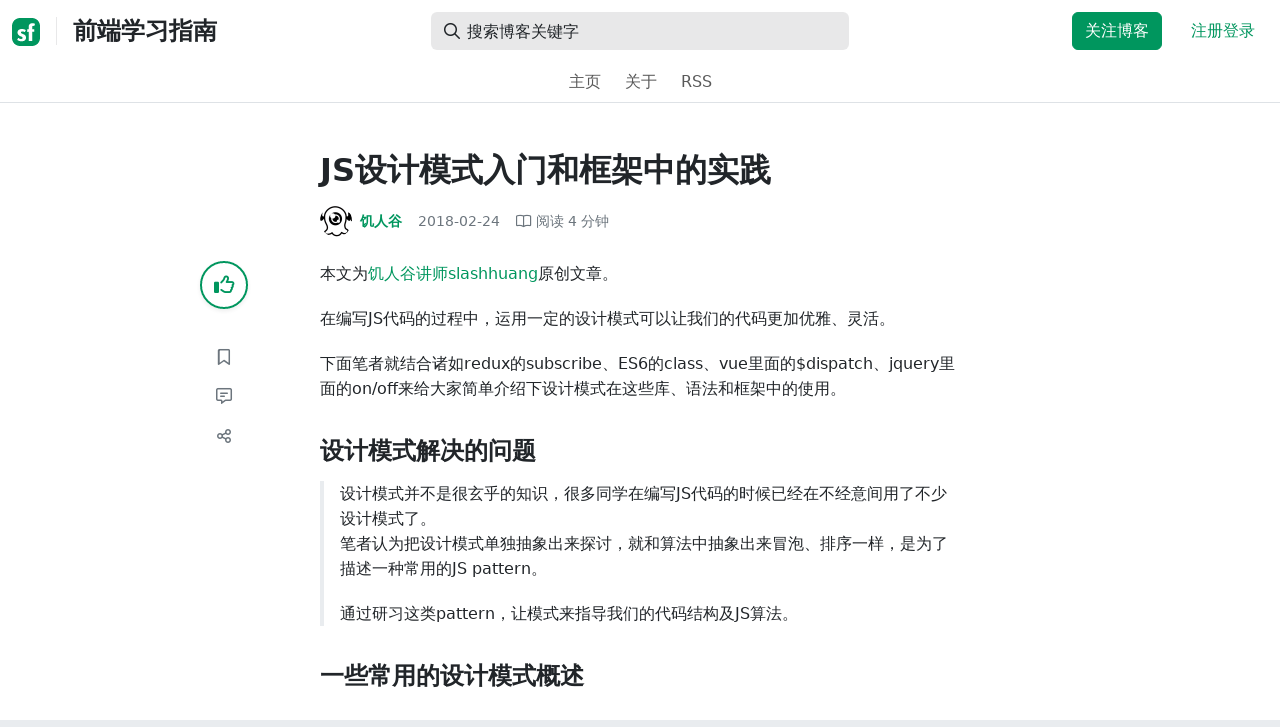

--- FILE ---
content_type: text/html; charset=utf-8
request_url: https://segmentfault.com/a/1190000013351613?sort=votes
body_size: 16506
content:
<!DOCTYPE html><html lang="zh"><head><meta charSet="utf-8"/><title>javascript - JS设计模式入门和框架中的实践 - 前端学习指南 - SegmentFault 思否</title><meta name="keywords" content="javascript"/><meta name="description" content="下面笔者就结合诸如redux的subscribe、ES6的class、vue里面的$dispatch、jquery里面的on/off来给大家简单介绍下设计模式在这些库、语法和框架中的使用。"/><meta name="userId" id="SFUserId"/><meta name="userRank" id="SFUserRank"/><meta name="viewport" content="width=device-width, initial-scale=1, viewport-fit=cover, user-scalable=no"/><meta rel="apple-touch-icon" href="https://static.segmentfault.com/main_site_next/prod/touch-icon.png"/><meta name="msapplication-square150x150logo" content="https://static.segmentfault.com/main_site_next/prod/touch-icon.png"/><meta http-equiv="X-UA-Compatible" content="IE=edge, chrome=1"/><meta name="renderer" content="webkit"/><meta name="alexaVerifyID" content="LkzCRJ7rPEUwt6fVey2vhxiw1vQ"/><meta name="apple-itunes-app" content="app-id=958101793, app-argument="/><meta property="qc:admins" content="15317273575564615446375"/><meta name="msapplication-TileColor" content="#009a61"/><meta name="baidu_union_verify" content="361d9f81bc56b8d1183231151d2b8012"/><meta name="sogou_site_verification" content="MKVKCoIjwL"/><meta name="360-site-verification" content="737314c9bf48873a1a0a22295203d9d1"/><link rel="shortcut icon" type="image/x-icon" href="https://static.segmentfault.com/main_site_next/prod/favicon.ico"/><link rel="search" type="application/opensearchdescription+xml" href="/opensearch.xml" title="SegmentFault"/><link rel="alternate" type="application/atom+xml" href="/feeds/questions" title="SegmentFault \u6700\u65B0\u95EE\u9898"/><link rel="alternate" type="application/atom+xml" href="/feeds/blogs" title="SegmentFault \u6700\u65B0\u6587\u7AE0"/><meta name="twitter:card" content="summary"/><meta name="twitter:image" content="https://static.segmentfault.com/main_site_next/prodtouch-icon.png"/><meta name="twitter:site" content="@segment_fault"/><meta name="twitter:creator" content="@segmentfault"/><meta name="twitter:title" content="JS设计模式入门和框架中的实践"/><meta name="og:type" content="article"/><meta name="og:image" content="https://static.segmentfault.com/main_site_next/prodtouch-icon.png"/><meta name="og:title" content="JS设计模式入门和框架中的实践"/><meta name="og:description" content="下面笔者就结合诸如redux的subscribe、ES6的class、vue里面的$dispatch、jquery里面的on/off来给大家简单介绍下设计模式在这些库、语法和框架中的使用。"/><meta name="og:url" content="https://segmentfault.com/a/1190000013351613"/><meta name="og:site_name" content="SegmentFault 思否"/><meta name="msvalidate.01" content="2C018C53297C8388F3E7052F5E9CA6AF"/><meta name="event-object" value="{&quot;current&quot;: [&quot;article&quot;, [&quot;1190000013351613&quot;]], &quot;root&quot;: [&quot;article&quot;, &quot;1190000013351613&quot;]}" id="SFEventObject"/><link rel="canonical" href="https://segmentfault.com/a/1190000013351613"/><script type="application/ld+json">{
            "@context": "https://schema.org",
            "@type": "Article",
            "mainEntityOfPage": {
              "@type": "WebPage",
              "@id": "https://google.com/article"
            },
            "name": "JS设计模式入门和框架中的实践",
            "headline": "JS设计模式入门和框架中的实践",
            "image": "https://static.segmentfault.com/main_site_next/prodtouch-icon.png",
            "datePublished": "2018-02-24T03:16:19.000Z",
            "dateModified": "2018-02-24T03:16:19.000Z",
            "url": "https://segmentfault.com/a/1190000013351613",
            "author": {
              "@type": "Person",
              "name": "饥人谷",
              "url": "https://segmentfault.com/u/ji_rji_ren_gujirengu"
            },
            "publisher": {
              "@type": "Organization",
              "name": "SegmentFault",
              "logo": {
                "@type": "ImageObject",
                "url":
                  "https://assets.segmentfault.com/v-5fc4b0b2/global/img/static/touch-icon.png"
              }
            }
          }</script><meta name="next-head-count" content="37"/><link data-next-font="size-adjust" rel="preconnect" href="/" crossorigin="anonymous"/><link rel="preload" href="https://static.segmentfault.com/main_site_next/prod/_next/static/css/8a2de9abf59d619c.css" as="style"/><link rel="stylesheet" href="https://static.segmentfault.com/main_site_next/prod/_next/static/css/8a2de9abf59d619c.css" data-n-g=""/><noscript data-n-css=""></noscript><script defer="" nomodule="" src="https://static.segmentfault.com/main_site_next/prod/_next/static/chunks/polyfills-c67a75d1b6f99dc8.js"></script><script src="https://sponsor.segmentfault.com/spcjs.php?id=1&amp;block=1&amp;repu=0&amp;v=5f0a9217&amp;tag=javascript&amp;withtext=1" data-nscript="beforeInteractive"></script><script src="https://static.segmentfault.com/main_site_next/prod/_next/static/chunks/webpack-f827bc7f33b5aa2a.js" defer=""></script><script src="https://static.segmentfault.com/main_site_next/prod/_next/static/chunks/framework-b06a93d4cd434123.js" defer=""></script><script src="https://static.segmentfault.com/main_site_next/prod/_next/static/chunks/main-7b0e951b1aa6f444.js" defer=""></script><script src="https://static.segmentfault.com/main_site_next/prod/_next/static/chunks/pages/_app-afc5af1515ddb1af.js" defer=""></script><script src="https://static.segmentfault.com/main_site_next/prod/_next/static/chunks/54312-bc4a0e4b41f24c9b.js" defer=""></script><script src="https://static.segmentfault.com/main_site_next/prod/_next/static/chunks/69706-07a7095268b70805.js" defer=""></script><script src="https://static.segmentfault.com/main_site_next/prod/_next/static/chunks/75637-fc32eba996308eba.js" defer=""></script><script src="https://static.segmentfault.com/main_site_next/prod/_next/static/chunks/11063-1b323070c1d23392.js" defer=""></script><script src="https://static.segmentfault.com/main_site_next/prod/_next/static/chunks/70694-3d6afca6967f318c.js" defer=""></script><script src="https://static.segmentfault.com/main_site_next/prod/_next/static/chunks/83075-4e7ff52fbf2dea21.js" defer=""></script><script src="https://static.segmentfault.com/main_site_next/prod/_next/static/chunks/pages/Blogs/Detail-251499ec59f860aa.js" defer=""></script><script src="https://static.segmentfault.com/main_site_next/prod/_next/static/urYU784zm9qSideSzp21K/_buildManifest.js" defer=""></script><script src="https://static.segmentfault.com/main_site_next/prod/_next/static/urYU784zm9qSideSzp21K/_ssgManifest.js" defer=""></script><style id="__jsx-563de19a56c74ed5">@media(min-width:1400px){.container{max-width:1320px}}.blog-header.theme-light input{background-color:rgba(33,37,41,.1)}.blog-header.theme-light input::-webkit-input-placeholder{color:rgba(var(--bs-dark-rgb),var(--bs-text-opacity))}.blog-header.theme-dark input{background-color:rgba(255,255,255,.1)}.blog-header.theme-dark input::-webkit-input-placeholder{color:rgba(var(--bs-light-rgb),var(--bs-text-opacity))}</style><style id="__jsx-b1cc3f89c4f8c7b8">@charset "UTF-8";.fmt,.preview-wrap{line-height:1.6}.fmt .hljs,.preview-wrap .hljs{background-color:transparent!important;padding:0!important}.fmt p,.fmt address,.fmt ul,.fmt ol,.fmt dl,.fmt pre,.fmt blockquote,.fmt table,.fmt figure,.fmt hr,.preview-wrap p,.preview-wrap address,.preview-wrap ul,.preview-wrap ol,.preview-wrap dl,.preview-wrap pre,.preview-wrap blockquote,.preview-wrap table,.preview-wrap figure,.preview-wrap hr{margin-bottom:1.25rem}.fmt p,.preview-wrap p{word-wrap:break-word}.fmt p a,.preview-wrap p a{word-break:break-all}.fmt ol ol,.fmt ol ul,.fmt ul ol,.fmt ul ul,.preview-wrap ol ol,.preview-wrap ol ul,.preview-wrap ul ol,.preview-wrap ul ul{margin-bottom:0}.fmt li>p:last-of-type,.preview-wrap li>p:last-of-type{margin-bottom:0!important}.fmt h1,.preview-wrap h1{font-size:2rem;margin:2.75rem 0 1rem;padding-bottom:.5rem;border-bottom:3px double rgba(0,0,0,.1)}.fmt h2,.preview-wrap h2{font-size:1.75rem;margin:2.5rem 0 1rem;padding-bottom:.5rem;border-bottom:1px double rgba(0,0,0,.1)}.fmt>h2:first-child,.preview-wrap>h2:first-child{margin-top:0}.fmt h3,.preview-wrap h3{font-size:1.5rem;margin:2.25rem 0 1rem}.fmt h4,.preview-wrap h4{font-size:1.25rem;margin:2rem 0 1rem}.fmt h5,.preview-wrap h5{font-size:1rem;margin:1.75rem 0 1rem}.fmt h6,.preview-wrap h6{font-size:1rem;margin:1.5rem 0 .5rem}.fmt h6::before,.preview-wrap h6::before{content:"❐";margin-right:.25rem}.fmt blockquote,.preview-wrap blockquote{padding-left:1rem;border-left:.25rem solid#e9ecef}.fmt pre,.preview-wrap pre{padding:1rem;max-height:35rem;line-height:1.5;background-color:#e9ecef;overflow:auto}.fmt pre code,.preview-wrap pre code{word-wrap:normal;overflow-wrap:normal;white-space:inherit}.fmt hr,.preview-wrap hr{margin:2rem auto;max-width:160px;border-top-width:1px;background-color:rgba(0,0,0,.5)}.fmt img,.preview-wrap img{max-width:100%;height:auto}.fmt table,.preview-wrap table{border:1px solid#dee2e6;width:100%;table-layout:fixed}.fmt table td,.fmt table th,.preview-wrap table td,.preview-wrap table th{padding:.75rem;border:1px solid#dee2e6;word-wrap:break-word}.fmt table [align=center],.preview-wrap table [align=center]{text-align:center}.fmt table [align=right],.preview-wrap table [align=right]{text-align:right}.fmt table thead th,.preview-wrap table thead th{border-bottom-width:2px;background-color:#e9ecef;color:#212529;font-weight:bold}.fmt table tbody tr:hover,.preview-wrap table tbody tr:hover{background-color:rgba(0,0,0,.025)}.fmt .img-wrap,.preview-wrap .img-wrap{display:block;text-align:center}article.fmt a img{cursor:pointer}article.fmt img{cursor:-webkit-zoom-in;cursor:-moz-zoom-in;cursor:zoom-in}article.fmt p>img{display:block;margin:0 auto}</style><style id="__jsx-cc36e5857a65b21d">.article-content{margin-bottom:1.5rem}.article-content .userExcerpt p{margin-bottom:0!important}.article-content .col-md-90{width:120px}.article-content pre{position:relative}.right-side .right-block{margin-bottom:1.5rem}#article-header{border-top:2px solid#00965e}@media(max-width:767.98px){.article-content .col-md-90{width:100%}}@media(max-width:575.98px){.blog-comment-wrap.container{padding-bottom:56px!important;padding-bottom:-webkit-calc(56px + constant(safe-area-inset-bottom))!important;padding-bottom:-moz-calc(56px + constant(safe-area-inset-bottom))!important;padding-bottom:calc(56px + constant(safe-area-inset-bottom))!important;padding-bottom:-webkit-calc(56px + env(safe-area-inset-bottom))!important;padding-bottom:-moz-calc(56px + env(safe-area-inset-bottom))!important;padding-bottom:calc(56px + env(safe-area-inset-bottom))!important}}</style><style id="__jsx-5003cdcc1535ca36">.operation .dropdown-toggle::after{display:none}</style><style id="__jsx-e84cb026495aebda">.nav-header{cursor:pointer}#collapseTarget{max-height:360px;overflow-y:auto}</style><style id="__jsx-39fbff7f152a3e49">.quote .delete-quote{visibility:hidden}.quote .list-group-item:hover .delete-quote{visibility:visible}</style><style id="__jsx-ae5d34d7181e7c9b">.recommend-list-wrap .card-header{-webkit-box-shadow:0rem -.06rem 0rem 0rem rgba(0,0,0,.13)inset;-moz-box-shadow:0rem -.06rem 0rem 0rem rgba(0,0,0,.13)inset;box-shadow:0rem -.06rem 0rem 0rem rgba(0,0,0,.13)inset}.mr-13{margin-right:13px}</style><style id="__jsx-3434af9ca00bacf8">.comment-wrap .media-body .fmt,.comment-wrap .media-body .fmt>p:first-child{display:inline}.comment-wrap .media-body .fmt>p:first-child::after{display:block;content:"";margin-bottom:1.25rem}.comment-wrap .media-body .fmt>p:last-child::after{display:none!important}.comment-wrap .commentUnit:hover .control-area,.comment-wrap .commentUnit:hover .comment-control-area{display:-webkit-box!important;display:-webkit-flex!important;display:-moz-box!important;display:-ms-flexbox!important;display:flex!important}.comment-wrap .comment-reply{overflow:hidden;word-wrap:break-word;overflow-wrap:break-word;resize:none}.comment-wrap .dropdown-item.active,.comment-wrap .dropdown-item:active{background:#f8f9fa!important;color:inherit!important}.comment-wrap .reply-list .list-group-item{background-color:unset}</style><style id="__jsx-46db19708ab5e5b7">.mentions-wrap .dropdown-toggle::after{display:none}</style></head><body><div id="__next"><div class="d-none d-lg-block text-center"><div id="OA_holder_5" class="OA_holder" style="display:none"></div></div><div id="root-top-container"></div><header data-bs-theme="light" class="sticky-top blog-header theme-light border-bottom" style="background-color:#fff;transform:translateY(0px)"><div class="container-xl"><nav style="padding-top:0.75rem;padding-bottom:0.75rem" class="navbar navbar-expand-lg navbar-light"><div class="d-none d-lg-flex align-items-center w-50 me-auto"><a href="/blogs" class="d-none d-md-block p-0 navbar-brand"><svg width="28" height="28" viewBox="0 0 28 28" fill="none" xmlns="http://www.w3.org/2000/svg" class="text-primary"><title>SF</title><path fill-rule="evenodd" clip-rule="evenodd" d="M8 0C3.58172 0 0 3.58172 0 8V20C0 24.4183 3.58172 28 8 28H20C24.4183 28 28 24.4183 28 20V8C28 3.58172 24.4183 0 20 0H8ZM13.73 11.9372C12.578 11.2873 11.2724 10.9592 9.95 10.9872C8.625 10.9872 5.535 11.3372 5.535 14.5872C5.535 16.4122 6.495 17.2622 7.935 17.9772C8.305 18.1622 8.655 18.3072 8.965 18.4322L8.96675 18.433C9.83592 18.7926 10.525 19.0778 10.525 19.8472C10.525 20.7222 9.715 21.0322 8.96 21.0322C7.93318 20.9427 6.96552 20.5134 6.21 19.8122L5.25 21.7322V21.9572C6.47366 22.8581 7.96081 23.3292 9.48 23.2972C11.175 23.2972 14.015 22.8422 14.015 19.6272C14.015 17.6272 13.065 16.8572 11.315 16.1272L10.67 15.8772C9.725 15.5222 8.98 15.2422 8.98 14.4522C8.98 13.9672 9.22 13.3872 10.38 13.3872C11.2483 13.3883 12.0951 13.6572 12.805 14.1572L13.73 12.1572V11.9372ZM22.92 5.75224C22.0842 5.39862 21.1823 5.22813 20.275 5.25224C18.635 5.25224 16.635 5.92724 16.635 9.14724C16.635 9.16319 16.6454 9.5817 16.6567 10.0374C16.6702 10.5821 16.685 11.18 16.685 11.2072C16.6839 11.2467 16.6678 11.2842 16.64 11.3122C16.611 11.3378 16.5737 11.352 16.535 11.3522H15.36L15.32 13.8922C15.4316 13.8922 15.5761 13.8878 15.7433 13.8827C15.973 13.8756 16.2456 13.8672 16.535 13.8672L16.5911 13.8777L16.64 13.9072C16.667 13.9358 16.683 13.973 16.685 14.0122C16.665 14.8782 16.653 16.325 16.6458 17.8134L16.642 18.7072C16.6393 19.4489 16.6377 20.1741 16.6366 20.8153L16.6357 21.5401L16.6354 21.8642L16.635 22.9722L20.2 22.9522C20.1997 22.8821 20.1992 22.7899 20.1987 22.6781C20.1954 21.9732 20.1884 20.4931 20.1781 18.9054L20.1684 17.515C20.1579 16.13 20.145 14.8097 20.13 13.9922C20.1281 13.9532 20.1426 13.9151 20.17 13.8872C20.199 13.8617 20.2363 13.8474 20.275 13.8472L20.5421 13.8565C20.9195 13.867 21.368 13.8705 21.7216 13.8717L22.16 13.8722L22.2 11.3322H20.275L20.2189 11.3218L20.17 11.2922C20.1436 11.2637 20.1292 11.2261 20.13 11.1872V9.62724C20.13 8.35724 20.46 7.81724 21.225 7.81724C21.5758 7.8304 21.9184 7.92634 22.225 8.09724L22.92 6.02724V5.75224Z" fill="currentColor"></path></svg></a><div class="d-none d-md-block" style="width:1px;height:1.75rem;background-color:rgba(33, 37, 41, 0.1)"></div><a href="/blog/xiedaimala"><div class="d-flex align-items-center ms-md-3 text-body"><h4 class="mb-0">前端学习指南</h4></div></a></div><div class="d-flex d-lg-none align-items-center justify-content-between w-100"><a href="/blog/xiedaimala"><div class="d-flex align-items-center ms-lg-3 text-body"><h4 class="mb-0 text-truncate-1">前端学习指南</h4></div></a><a role="button" tabindex="0" href="/user/login" class="d-lg-none ms-2 flex-shrink-0 text-primary btn btn-link">注册登录</a></div><div class="w-100 navbar-collapse collapse" id="basic-navbar-nav"><div class="w-100 position-relative my-3 my-lg-0"><div class="d-none d-lg-flex w-100" style="max-width:432px;height:38px"><div class="d-flex align-items-center position-absolute h-100" style="margin-left:0.81rem"><i class="far fa-magnifying-glass text-body"></i></div><form class="flex-fill"><input placeholder="搜索博客关键字" aria-label="搜索" style="padding-left:2.3rem;background-color:rgba(33, 37, 41, 0.1)" type="text" class="border-0 shadow-none h-100 text-body form-control" value=""/></form></div><div class="d-flex d-lg-none w-100"><div class="d-flex align-items-center position-absolute h-100" style="margin-left:0.81rem"><i class="far fa-magnifying-glass text-body"></i></div><form class="flex-fill"><input placeholder="搜索博客关键字" aria-label="搜索" style="padding-left:2.3rem;background-color:rgba(33, 37, 41, 0.1)" type="text" class="border-0 shadow-none h-100 text-body form-control" value=""/></form></div></div><div class="p-0 ms-auto align-items-lg-center justify-content-end w-100 navbar-nav"><div class="me-2 me-md-0 nav-item"><a role="button" tabindex="0" href="#" class="me-3 btn btn-primary">关注博客</a><a role="button" tabindex="0" href="/user/login" class="text-primary btn btn-link">注册登录</a></div></div></div></nav><nav class="sflex-center py-0 navbar navbar-expand navbar-light"><div class="navbar-nav"><div class="mx-1 nav-item"><a href="/blog/xiedaimala" data-rr-ui-event-key="/blog/xiedaimala" class="nav-link">主页</a></div><div class="mx-1 nav-item"><a href="/blog/xiedaimala/about" data-rr-ui-event-key="/blog/xiedaimala/about" class="nav-link">关于</a></div><div class="mx-1 nav-item"><a href="/feeds/blog/xiedaimala" data-rr-ui-event-key="/feeds/blog/xiedaimala" class="nav-link">RSS</a></div></div></nav></div></header><style>
          html {
            scroll-behavior: smooth;
          }
          .article-wrap article h2, .article-wrap article h3 { 
            scroll-margin-top: 20px;
          }
        </style><div class="bg-white d-none d-xl-flex justify-content-center"><div id="OA_holder_2" class="OA_holder" style="display:none"></div></div><div class="bg-white py-5"><div class="pt-3 pt-sm-0 article-wrap container"><div class="row"><div class="mx-auto col-lg-7"><h1 class="h2 mb-3"><a href="/a/1190000013351613" class="link-dark">JS设计模式入门和框架中的实践</a></h1><div class="d-flex flex-wrap mb-4"><div class="d-flex align-items-center font-size-14"><a class="d-flex align-items-center" href="/u/ji_rji_ren_gujirengu"><div class="position-relative sflex-center rounded-circle flex-shrink-0 me-2" style="width:32px;height:32px"><img src="https://avatar-static.segmentfault.com/159/716/1597162428-5a3230bdbd542_huge128" alt="头像" class="w-100 h-100 position-absolute left-0 top-0 rounded-circle bg-white"/></div><div class="d-flex flex-column"><div class="d-flex"><strong class="font-size-14">饥人谷</strong><ul class="list-inline mb-0 authentication-info ms-1"></ul></div><div class="user-badge-wrap font-size-14 text-secondary"></div></div></a><a href="/a/1190000013351613/revision" class="link-secondary font-size-14 ms-2 ps-1"><time dateTime="2018-02-24T03:16:19.000Z" itemProp="datePublished">2018-02-24 </time></a><div class="ms-3 d-flex align-items-baseline text-secondary"><i class="far fa-book-open"></i><span class="ms-1">阅读 <!-- -->4<!-- --> 分钟</span></div></div></div></div></div><div class="row"><div class="d-none d-lg-flex justify-content-end align-items-start col-lg-2"><div class="sticky-outer-wrapper sticky-wrap functional-area-left justify-content-center me-0 ms-0 mt-0"><div class="sticky-inner-wrapper" style="position:relative;top:0px"><div role="group" class="align-items-center btn-group-vertical"><button type="button" aria-label="点赞" class="func-btn mainLike sflex-center shadow-sm rounded-circle main-lg-Like mb-0 btn btn-outline-primary"><i class="far fa-thumbs-up"></i></button><span class="text-primary fw-bold invisible">0</span><button type="button" aria-label="收藏" class="func-btn sflex-center rounded-circle  mt-2 btn btn-outline-secondary"><i class="far fa-bookmark"></i></button><a class="func-btn sflex-center btn btn-outline-secondary rounded-circle" href="#comment-area" aria-label="评论"><i class="far fa-message-lines"></i></a><div class="dropdown"><button type="button" id="actions-toggle" aria-expanded="false" aria-label="分享" class="func-btn nav-tab-item  rounded-pill btn btn-outline-secondary sflex-center rounded-circle dropdown-toggle btn btn-primary"><i class="far fa-share-nodes"></i></button></div><canvas hidden="" class="qrcode"></canvas></div></div></div><canvas hidden="" class="qrcode"></canvas></div><div class="mx-auto col-lg-7"><div><div id="OA_holder_25" class="OA_holder" style="display:none"></div><article class="article fmt article-content ">
<p>本文为<a href="https://link.segmentfault.com/?enc=PCowHCCAxcnibCx1JLQtOA%3D%3D.GcRQhpitYhqwSryjiJa0qMEntDXw7c0eOVxyWnyAhhc%3D" rel="nofollow" target="_blank">饥人谷讲师slashhuang</a>原创文章。</p>
<p>在编写JS代码的过程中，运用一定的设计模式可以让我们的代码更加优雅、灵活。</p>
<p>下面笔者就结合诸如redux的subscribe、ES6的class、vue里面的$dispatch、jquery里面的on/off来给大家简单介绍下设计模式在这些库、语法和框架中的使用。</p>
<h3>设计模式解决的问题</h3>
<blockquote>设计模式并不是很玄乎的知识，很多同学在编写JS代码的时候已经在不经意间用了不少设计模式了。<p>笔者认为把设计模式单独抽象出来探讨，就和算法中抽象出来冒泡、排序一样，是为了描述一种常用的JS pattern。</p>
<p>通过研习这类pattern，让模式来指导我们的代码结构及JS算法。</p>
</blockquote>
<h3>一些常用的设计模式概述</h3>
<h4>1、observer [观察者模式]</h4>
<p>根据状态的变化主动触发观察者队列、hashMap的回调行为</p>
<p>一个简单的观察者模式代码实践</p>
<pre><code>    class StateTracker{
        constructor(){
            this.observers = [];
            this.internalState= 10;
        }
        // 改变内部状态，触发状态的观察者列表
        change(val){
            this.internalState= val;
            this.observers.forEach(observer=&gt;observer(val));
        }// 注册观察者
        registerObserver(ObserverFn){
            this.obserers.push(ObserverFn)
        }
    }</code></pre>
<h4>2、publish/subscribe [订阅发布模式]</h4>
<blockquote>在代码模块的共享访问空间存储hashMap的topic/callback形式。<p>添加on/off/trigger等接口实现挂载、移除、触发等动作。</p>
<p>一个简单的订阅发布模式代码实践</p>
</blockquote>
<pre><code>    class PubSubHandler{
        constructor(){
            this.eventPool = {};
        }
        //移除
        off(topicName){
            delete this.observers[topicName]
        }
        //发布
        trigger(topicName,...args){
            this.eventPool[topicName] &amp;&amp; 
            this.eventPool[topicName].forEach(callback=&gt;callback(...args));
        }
        //订阅
        on(topicName,callback){
            let topic = this.eventPool[topicName] ;
            if(!topic){
                this.eventPool[topicName] =[]
            }
            this.eventPool[topicName].push(callback)
        }
    }</code></pre>
<h4>3、singleton[单例模式]</h4>
<blockquote>构造函数的实例只有一个，一般是通过闭包存储内部实例，通过接口访问内部实例。<p>一个简单的单例模式代码实践</p>
</blockquote>
<pre><code>    var singleton = ()=&gt;{
        var instance;
        var createInstance = ()=&gt;{
            this.a = 1;
            this.b = 2;
        }// 单例模式方法入口
        return {
            getInstance:()=&gt;{
                if(!instance){
                    instance = createInstance();
                }
                return instance;
            }
        }
    }
    var test = singleton();
    test.getInstance() == test.getInstance() //true</code></pre>
<h4>4、decorator装饰者模式</h4>
<blockquote>这个模式就是在原有的对象上面装饰更多行为，并且保持变量名不变。<p>用过ES7的@decorator或者python等语言的，应该对decorator不陌生的。</p>
<p>一个简单的装饰者模式代码实践</p>
</blockquote>
<pre><code>    function decorator(sourceObj,decortorFn){
        decortorFn(sourceObj);
        return sourceObj
    }
    var d = {a:1};
    // d变为了{a:1,b:1}
    d = decorator(d,(d)=&gt;{d.b=1});</code></pre>
<h4>5、mixin混合模式</h4>
<blockquote>这个模式和decorator有点类似，只是它的功能更加垂直。<p>就是在原有的对象上面增加、覆盖对象的行为。</p>
<p>相比于extends、Object.assign等方法，mixin模式更富有表现力。</p>
<p>mixin模式不能一概而论，可能依据不同的数据类型有不同的mixin策略，比如vue.mixin</p>
<p>一个简单的混合模式代码实践</p>
</blockquote>
<pre><code>    class StateTracker{
        constructor(){
            this.raw = {
                a:1,
                b:2
            }
        }// 混合模式方法入口
        mixin(obj){
            Object.assign(this.raw,obj)
        }
    }</code></pre>
<blockquote>笔者暂时先介绍这么多设计模式。<p>下面就针对常用的框架、语法、库等来说明这些设计模式的应用。</p>
</blockquote>
<h3>observer模式在redux中的使用示例代码</h3>
<pre><code>    var store = createStore(reducer,initialState);
    //注册redux store，存储在 nextListeners数组
    var test = store.subscribe(()=&gt;{console.log('我注册了！')});
    // 取消注册监听
    test.unsubscribe();</code></pre>
<h3>publish/subscribe在jquery中的使用示例代码</h3>
<pre><code>    $(document).on('hello',()=&gt;{console.log('hello')})
    $(document).trigger('hello');
    $(document).off('hello')</code></pre>
<h3>decorator模式在react-redux中的实践</h3>
<pre><code>    //装饰器
    @connect(state=&gt;state)
    class Container extends Component{
        render(){
            return JSON.stringify(this.props)   
        }
    }</code></pre>
<h3>总结</h3>
<p>关于设计模式在前端框架或库的实践，我这边写的是比较简略的， 可能没有写过相关代码的同学不是特别好理解，有相关疑问的同学可以在文末直接提问。</p>
<p>希望本文能够对大家学习和了解设计模式的概念有所了解</p>
<p>本文首发于笔者的<a href="https://link.segmentfault.com/?enc=h%2BmVak8emFjZrXoLi27fgg%3D%3D.9QOyQaQ4vq1eLEMi5igmadM%2F4EyNvUJMbI3weRkV704OOk2EcZYBZP8dY8nvxWzLyFjT84x4XyMpyFTJKjrcryWjmrDvtfY2shfZWXExIGw%3D" rel="nofollow" target="_blank">github blog</a></p>
<p><a href="https://link.segmentfault.com/?enc=8Gl%2F0fxZ%2BXitlvjdgLdD7g%3D%3D.SGPlyDisBGgF%2BIaYhJaawl7hV0e4hM72%2BxjbjSTpd0qZxLWCNGdRckUnqoUDs31r%2BUyBM6XXphSTQzGyvYIAQw%3D%3D" rel="nofollow" target="_blank">github设计模式教程代码地址</a></p>
<p>加微信号: astak10或者长按识别下方二维码进入前端技术交流群 ，暗号：写代码啦</p>
<p>每日一题，每周资源推荐，精彩博客推荐，工作、笔试、面试经验交流解答，免费直播课，群友轻分享... ，数不尽的福利免费送</p>
<p><img referrerpolicy="no-referrer" src="/img/remote/1460000012605904?w=200&amp;h=200" alt="" title=""></p>
</article><div class="d-flex flex-wrap align-items-center "><div class="m-n1 d-flex flex-wrap align-items-center"><a href="/t/javascript" class="m-1 badge-tag  ">javascript</a></div></div><div id="OA_holder_3" class="OA_holder mt-4" style="display:none"></div><div class="functional-area-bottom text-center my-4 py-3"><div role="group" class="btn-group like-group align-items-center btn-group"><button type="button" class="btn me-2 rounded btn btn-outline-primary"><i class="far fa-thumbs-up"></i><span class="ms-1">赞</span></button><button type="button" class="btn me-2 rounded btn btn-outline-secondary"><i class="far fa-bookmark"></i><span class="ms-1">收藏</span><span class="ms-1">3</span></button><div class="bottom-share-wrap dropdown"><div class="nav-tab-item btn d-flex justify-content-center align-items-center dropdown-toggle" id="react-aria-2" aria-expanded="false"><button type="button" class="btn rounded btn btn-outline-secondary"><i class="far fa-share-nodes"></i><span class="ms-1">分享</span></button></div></div><canvas hidden="" class="qrcode"></canvas></div></div><canvas hidden="" class="qrcode"></canvas><div class="text-secondary font-size-14 mb-4 d-flex flex-wrap justify-content-between"><div><span>阅读 <!-- -->2.1k</span><span class="split-dot"></span><a href="/a/1190000013351613/revision" class="link-secondary"><time dateTime="2018-02-24T03:16:19.000Z" itemProp="datePublished">发布于 <!-- -->2018-02-24 </time></a></div><div class="operation text-end"><div><button type="button" class="link-secondary btn-reset btn btn-link">举报</button></div></div></div><hr class="mb-0 bg-black bg-opacity-50"/><div class="pt-4 d-flex flex-column flex-md-row"><div class="d-flex flex-fill"><a href="/u/ji_rji_ren_gujirengu"><div class="position-relative sflex-center rounded-circle flex-shrink-0 me-3" style="width:64px;height:64px" aria-hidden="true"><img src="https://avatar-static.segmentfault.com/159/716/1597162428-5a3230bdbd542_huge128" alt="头像" class="w-100 h-100 position-absolute left-0 top-0 rounded-circle bg-white"/></div></a><div><a href="/u/ji_rji_ren_gujirengu" class="link-dark"><h5 class="d-flex align-items-center mb-1">饥人谷</h5></a><div class="text-secondary mb-2"><span>1k<!-- --> 声望</span><span class="split-dot"></span><span>131<!-- --> 粉丝</span></div><div class="text-truncate-2"><p>最有爱的前端交流社区</p></div></div></div><div class="mt-sm-0 mt-3 d-flex align-items-start flex-shrink-0"><button type="button" class="w-100 btn btn-primary">关注作者</button></div></div><hr class="mb-4 bg-black bg-opacity-50"/><div class="d-flex justify-content-between"><div class="w-50"><div class="text-secondary">« 上一篇</div><a class="text-truncate-1" href="/a/1190000013290231">「优秀库推荐」ppt-cli 让你优雅地做 ppt</a></div><div class="d-flex flex-column align-items-end w-50 invisible"><div class="text-secondary">下一篇 »</div><a class="text-truncate-1"></a></div></div></div></div><div class="d-none d-lg-block col-lg-2"><div class="sticky-outer-wrapper"><div class="sticky-inner-wrapper" style="position:relative;top:0px"><div id="collapseTarget" class="d-none ps-3 border-start w-100 mb-4"><div id="article-nav-list" class="font-size-14 w-100 list-group list-group-flush"></div></div><div id="OA_holder_1" class="OA_holder" style="display:none"></div></div></div></div></div><div id="fixedTools" class="position-fixed d-none " style="right:24px;bottom:24px"><button type="button" class="btn btn-light" title="回顶部">▲</button></div><div class="d-block d-sm-none fix-bottom-action-wrap"><div class="w-100 fixed-bottom-action d-flex align-items-center "><button type="button" aria-label="点赞" class="btn-reset text-center link-dark w-25 btn btn-link"><i class="far fa-thumbs-up"></i></button><button type="button" aria-label="收藏" class="btn-reset text-center link-dark w-25 btn btn-link"><i class="far fa-bookmark"></i><span class="mainLikeNum ms-1">3</span></button><a class="text-center link-dark w-25" href="#comment-area"><i class="far fa-message-lines"></i></a><div class="bottom-share-wrap  w-25 text-center dropdown"><button type="button" id="react-aria-3" aria-expanded="false" aria-label="分享" class="btn-reset link-dark dropdown-toggle btn btn-link"><i class="far fa-share-nodes"></i></button></div><canvas hidden="" class="qrcode"></canvas></div><canvas hidden="" class="qrcode"></canvas></div></div></div><div class="py-5 blog-comment-wrap container"><div class="row"><div class="mx-auto col-lg-7"><h3 class="text-center mb-4">引用和评论</h3><div class="mb-4 card"><div class="bg-transparent border-bottom-0 card-header"><strong>推荐阅读</strong></div><div class="list-group list-group-flush"><a href="/a/1190000008568071?utm_source=sf-similar-article" data-rr-ui-event-key="/a/1190000008568071?utm_source=sf-similar-article" class="d-flex align-items-center border-0 list-group-item list-group-item-action"><div class="position-relative sflex-center rounded-circle flex-shrink-0 " style="width:38px;height:38px"><img src="https://avatar-static.segmentfault.com/421/371/4213717158-58a302d971604_big64" alt="头像" class="w-100 h-100 position-absolute left-0 top-0 rounded-circle bg-white"/></div><div class="ms-3"><h6 class="mb-1 text-break text-body fw-bold">js变量提升与函数提升的机制</h6><p class="d-flex align-items-center font-size-14 mb-0"><span class="text-secondary">hebe700</span><span class="split-dot"></span><span class="text-secondary">赞 <!-- -->28</span><span class="split-dot"></span><span class="text-secondary">阅读 <!-- -->13.4k</span><span class="split-dot"></span><span class="text-secondary">评论 <!-- -->9</span></p></div></a><a href="/a/1190000008397563?utm_source=sf-similar-article" data-rr-ui-event-key="/a/1190000008397563?utm_source=sf-similar-article" class="d-flex align-items-center border-0 list-group-item list-group-item-action"><div class="position-relative sflex-center rounded-circle flex-shrink-0 " style="width:38px;height:38px"><img src="https://avatar-static.segmentfault.com/421/371/4213717158-58a302d971604_big64" alt="头像" class="w-100 h-100 position-absolute left-0 top-0 rounded-circle bg-white"/></div><div class="ms-3"><h6 class="mb-1 text-break text-body fw-bold">js闭包的本质</h6><p class="d-flex align-items-center font-size-14 mb-0"><span class="text-secondary">hebe700</span><span class="split-dot"></span><span class="text-secondary">赞 <!-- -->19</span><span class="split-dot"></span><span class="text-secondary">阅读 <!-- -->14.5k</span><span class="split-dot"></span><span class="text-secondary">评论 <!-- -->1</span></p></div></a><a href="/a/1190000008578783?utm_source=sf-similar-article" data-rr-ui-event-key="/a/1190000008578783?utm_source=sf-similar-article" class="d-flex align-items-center border-0 list-group-item list-group-item-action"><div class="position-relative sflex-center rounded-circle flex-shrink-0 " style="width:38px;height:38px"><img src="https://avatar-static.segmentfault.com/421/371/4213717158-58a302d971604_big64" alt="头像" class="w-100 h-100 position-absolute left-0 top-0 rounded-circle bg-white"/></div><div class="ms-3"><h6 class="mb-1 text-break text-body fw-bold">“click延时”是怎么来的与自定义tap事件解决“点透”</h6><p class="d-flex align-items-center font-size-14 mb-0"><span class="text-secondary">hebe700</span><span class="split-dot"></span><span class="text-secondary">赞 <!-- -->6</span><span class="split-dot"></span><span class="text-secondary">阅读 <!-- -->7.1k</span></p></div></a><a href="/a/1190000047351266?utm_source=sf-similar-article" data-rr-ui-event-key="/a/1190000047351266?utm_source=sf-similar-article" class="d-flex align-items-center border-0 list-group-item list-group-item-action"><div class="position-relative sflex-center rounded-circle flex-shrink-0 " style="width:38px;height:38px"><img src="https://avatar-static.segmentfault.com/182/139/1821396075-626a65bbaa4e6_big64" alt="头像" class="w-100 h-100 position-absolute left-0 top-0 rounded-circle bg-white"/></div><div class="ms-3"><h6 class="mb-1 text-break text-body fw-bold">前端如何彻底解决重复请求问题？看看这5种方案</h6><p class="d-flex align-items-center font-size-14 mb-0"><span class="text-secondary">南城FE</span><span class="split-dot"></span><span class="text-secondary">赞 <!-- -->2</span><span class="split-dot"></span><span class="text-secondary">阅读 <!-- -->6.3k</span><span class="split-dot"></span><span class="text-secondary">评论 <!-- -->1</span></p></div></a><a href="/a/1190000010104371?utm_source=sf-similar-article" data-rr-ui-event-key="/a/1190000010104371?utm_source=sf-similar-article" class="d-flex align-items-center border-0 list-group-item list-group-item-action"><div class="position-relative sflex-center rounded-circle flex-shrink-0 " style="width:38px;height:38px"><img src="https://avatar-static.segmentfault.com/421/371/4213717158-58a302d971604_big64" alt="头像" class="w-100 h-100 position-absolute left-0 top-0 rounded-circle bg-white"/></div><div class="ms-3"><h6 class="mb-1 text-break text-body fw-bold">你是否理解js的Object与Function与原型链</h6><p class="d-flex align-items-center font-size-14 mb-0"><span class="text-secondary">hebe700</span><span class="split-dot"></span><span class="text-secondary">赞 <!-- -->5</span><span class="split-dot"></span><span class="text-secondary">阅读 <!-- -->5k</span><span class="split-dot"></span><span class="text-secondary">评论 <!-- -->1</span></p></div></a><a href="/a/1190000018843655?utm_source=sf-similar-article" data-rr-ui-event-key="/a/1190000018843655?utm_source=sf-similar-article" class="d-flex align-items-center border-0 list-group-item list-group-item-action"><div class="position-relative sflex-center rounded-circle flex-shrink-0 " style="width:38px;height:38px"><img src="https://avatar-static.segmentfault.com/417/869/4178694450-69666e4112a57_big64" alt="头像" class="w-100 h-100 position-absolute left-0 top-0 rounded-circle bg-white"/></div><div class="ms-3"><h6 class="mb-1 text-break text-body fw-bold">前端工程师必备：前端的模块化</h6><p class="d-flex align-items-center font-size-14 mb-0"><span class="text-secondary">Fawn_Codes</span><span class="split-dot"></span><span class="text-secondary">赞 <!-- -->2</span><span class="split-dot"></span><span class="text-secondary">阅读 <!-- -->3.3k</span></p></div></a><a href="/a/1190000047482674?utm_source=sf-similar-article" data-rr-ui-event-key="/a/1190000047482674?utm_source=sf-similar-article" class="d-flex align-items-center border-0 list-group-item list-group-item-action"><div class="position-relative sflex-center rounded-circle flex-shrink-0 " style="width:38px;height:38px"><img src="https://avatar-static.segmentfault.com/386/834/3868349385-63f703b47aa3f_big64" alt="头像" class="w-100 h-100 position-absolute left-0 top-0 rounded-circle bg-white"/></div><div class="ms-3"><h6 class="mb-1 text-break text-body fw-bold">基于 Three.js 的 3D 地图可视化：核心原理与实现步骤 </h6><p class="d-flex align-items-center font-size-14 mb-0"><span class="text-secondary">微芒不朽</span><span class="split-dot"></span><span class="text-secondary">赞 <!-- -->3</span><span class="split-dot"></span><span class="text-secondary">阅读 <!-- -->3k</span></p></div></a></div></div><div id="comment-area" class="comment-wrap  card"><div class="d-flex align-items-center justify-content-between bg-transparent border-0 card-header"><strong>0<!-- --> 条评论</strong><div aria-label="Basic" role="group" class="btn-group"><a role="button" tabindex="0" href="/a/1190000013351613?sort=votes" class="btn btn-secondary btn-sm">得票</a><a role="button" tabindex="0" href="/a/1190000013351613?sort=newest" class="btn btn-outline-secondary btn-sm">最新</a></div></div><div class="card-body"><div class="mb-4 media"><div class="position-relative sflex-center rounded-circle flex-shrink-0 me-3" style="width:38px;height:38px" aria-hidden="true"><img src="https://image-static.segmentfault.com/317/931/3179314346-5f61e47221e07" alt="头像" class="w-100 h-100 position-absolute left-0 top-0 rounded-circle bg-white"/></div><div class="media-body"><div class="mb-3"><div class="mentions-wrap dropdown"><textarea rows="3" placeholder="撰写评论 …" aria-label="评论" class="comment-text form-control"></textarea><div class="invalid-feedback"></div><div class="dropdown-toggle"></div></div></div><div class="d-flex justify-content-end align-items-center"><button type="button" aria-label="提示" class="me-3 btn-reset link-secondary btn btn-link"><i class="far fa-circle-info"></i></button><button type="button" aria-label="提示" class="me-3 btn-reset link-secondary btn btn-link"><i class="far fa-face-laugh"></i></button><button type="button" disabled="" class="float-end btn btn-primary">提交评论</button></div><div role="alert" class="fade mt-3 my-0 font-size-14 alert alert-info show">评论支持部分 Markdown 语法：<code>**粗体** _斜体_ [链接](http://example.com) `代码` - 列表 &gt; 引用</code>。你还可以使用 <code>@ </code>来通知其他用户。</div></div></div><div class="comment-body-wrap d-none"></div></div></div></div></div></div><footer class="d-none d-sm-block bg-white py-5 border-top"><div class="text-center text-secondary mb-1">©<!-- -->2026<!-- --> <!-- -->前端学习指南</div><div class="text-center text-secondary font-size-14">除特别声明外，<a target="_blank" class="link-secondary" href="https://segmentfault.com/tos#sec-licence-4">作者保留所有权利，未经作者允许，禁止转载和演绎</a></div><div class="d-flex justify-content-center my-4"><a role="button" tabindex="0" href="/blogs" class="d-flex align-items-center rounded btn btn-light"><svg width="16" height="16" viewBox="0 0 28 28" fill="none" xmlns="http://www.w3.org/2000/svg" class="me-2 text-primary"><title>SF</title><path fill-rule="evenodd" clip-rule="evenodd" d="M8 0C3.58172 0 0 3.58172 0 8V20C0 24.4183 3.58172 28 8 28H20C24.4183 28 28 24.4183 28 20V8C28 3.58172 24.4183 0 20 0H8ZM13.73 11.9372C12.578 11.2873 11.2724 10.9592 9.95 10.9872C8.625 10.9872 5.535 11.3372 5.535 14.5872C5.535 16.4122 6.495 17.2622 7.935 17.9772C8.305 18.1622 8.655 18.3072 8.965 18.4322L8.96675 18.433C9.83592 18.7926 10.525 19.0778 10.525 19.8472C10.525 20.7222 9.715 21.0322 8.96 21.0322C7.93318 20.9427 6.96552 20.5134 6.21 19.8122L5.25 21.7322V21.9572C6.47366 22.8581 7.96081 23.3292 9.48 23.2972C11.175 23.2972 14.015 22.8422 14.015 19.6272C14.015 17.6272 13.065 16.8572 11.315 16.1272L10.67 15.8772C9.725 15.5222 8.98 15.2422 8.98 14.4522C8.98 13.9672 9.22 13.3872 10.38 13.3872C11.2483 13.3883 12.0951 13.6572 12.805 14.1572L13.73 12.1572V11.9372ZM22.92 5.75224C22.0842 5.39862 21.1823 5.22813 20.275 5.25224C18.635 5.25224 16.635 5.92724 16.635 9.14724C16.635 9.16319 16.6454 9.5817 16.6567 10.0374C16.6702 10.5821 16.685 11.18 16.685 11.2072C16.6839 11.2467 16.6678 11.2842 16.64 11.3122C16.611 11.3378 16.5737 11.352 16.535 11.3522H15.36L15.32 13.8922C15.4316 13.8922 15.5761 13.8878 15.7433 13.8827C15.973 13.8756 16.2456 13.8672 16.535 13.8672L16.5911 13.8777L16.64 13.9072C16.667 13.9358 16.683 13.973 16.685 14.0122C16.665 14.8782 16.653 16.325 16.6458 17.8134L16.642 18.7072C16.6393 19.4489 16.6377 20.1741 16.6366 20.8153L16.6357 21.5401L16.6354 21.8642L16.635 22.9722L20.2 22.9522C20.1997 22.8821 20.1992 22.7899 20.1987 22.6781C20.1954 21.9732 20.1884 20.4931 20.1781 18.9054L20.1684 17.515C20.1579 16.13 20.145 14.8097 20.13 13.9922C20.1281 13.9532 20.1426 13.9151 20.17 13.8872C20.199 13.8617 20.2363 13.8474 20.275 13.8472L20.5421 13.8565C20.9195 13.867 21.368 13.8705 21.7216 13.8717L22.16 13.8722L22.2 11.3322H20.275L20.2189 11.3218L20.17 11.2922C20.1436 11.2637 20.1292 11.2261 20.13 11.1872V9.62724C20.13 8.35724 20.46 7.81724 21.225 7.81724C21.5758 7.8304 21.9184 7.92634 22.225 8.09724L22.92 6.02724V5.75224Z" fill="currentColor"></path></svg>使用 SegmentFault 发布</a></div><div class="text-center mb-1 font-size-14"><a href="/" class="link-secondary">SegmentFault - 凝聚集体智慧，推动技术进步</a></div><div class="text-center font-size-14"><a href="/tos?utm_source=sf-footer" class="link-secondary">服务协议</a><span class="split-dot"></span><a href="/privacy?utm_source=sf-footer" class="link-secondary">隐私政策</a><span class="split-dot"></span><a href="http://beian.miit.gov.cn" target="_blank" class="text-secondary">浙ICP备15005796号-2</a><span class="split-dot"></span><a href="http://www.beian.gov.cn/portal/registerSystemInfo?recordcode=33010602002000" target="_blank" class="text-secondary">浙公网安备33010602002000号</a></div></footer><script src="https://static.geetest.com/static/tools/gt.js"></script><script defer="" data-domain="segmentfault.com" src="https://stats.segmentfault.net/js/plausible.js"></script><script defer="" src="https://hm.baidu.com/hm.js?e23800c454aa573c0ccb16b52665ac26"></script><script async="" src="https://www.googletagmanager.com/gtag/js?id=G-MJYFRXB3ZX"></script><script id="google-analytics">
      window.dataLayer = window.dataLayer || [];
      function gtag(){dataLayer.push(arguments);}
      gtag('js', new Date());

      gtag('config', 'G-MJYFRXB3ZX')
    </script></div><script id="__NEXT_DATA__" type="application/json">{"props":{"pageProps":{"initialState":{"@@dva":0,"loading":{"global":false,"models":{},"effects":{}},"articleDetail":{"artDetail":{"1190000013351613":{"title":"javascript - JS设计模式入门和框架中的实践 - 前端学习指南","keywords":"javascript","description":"下面笔者就结合诸如redux的subscribe、ES6的class、vue里面的$dispatch、jquery里面的on/off来给大家简单介绍下设计模式在这些库、语法和框架中的使用。","article":{"id":1190000013351613,"title":"JS设计模式入门和框架中的实践","cover":null,"tags_list":"1040000000089436","user_id":1030000012390450,"blog_id":1200000012390889,"excerpt":"下面笔者就结合诸如redux的subscribe、ES6的class、vue里面的$dispatch、jquery里面的on/off来给大家简单介绍下设计模式在这些库、语法和框架中的使用。","parsed_text":"","is_bookmarked":false,"is_liked":false,"created":1519442179,"modified":1519442179,"real_views":2133,"real_unique_views":2004,"votes":0,"bookmarks":3,"status":0,"read_time":4,"is_sticky":false,"origin_url":"","article_type":1,"license":"0","langs":[],"comments":0,"is_edited":false,"ip_address":null,"tags":[{"id":1040000000089436,"url":"/t/javascript","name":"javascript","icon_url":""}],"user":{"id":1030000012390450,"name":"饥人谷","avatar_url":"https://avatar-static.segmentfault.com/159/716/1597162428-5a3230bdbd542_huge128","url":"/u/ji_rji_ren_gujirengu","rank":1005,"rank_word":"1k","is_followed":false,"excerpt":"\u003cp\u003e最有爱的前端交流社区\u003c/p\u003e","followers":131,"articles":21,"bindings_list":[],"user_auth":null,"headdress_worn":null,"summary_badges":{"gold":0,"silver":0,"bronze":1},"rank_level":{"title":"达人","rank":1005,"next_level_rank":995,"target_rank":2000,"tips":"距离下一里程碑还需 995 声望值"}},"activity_submission":null,"status_key":"available"},"blog":{"id":1200000012390889,"name":"前端学习指南","url":"/blog/xiedaimala","thumbnail_url":null,"is_followed":false,"excerpt":"最有爱的前端交流专栏","followers":31,"articles":20,"license":"nd","user_id":1030000012390450,"admins_user":[{"id":1030000012390450,"name":"饥人谷","avatar_url":"https://avatar-static.segmentfault.com/159/716/1597162428-5a3230bdbd542_big64","url":"/u/ji_rji_ren_gujirengu","is_master":1}],"personalization":{"layout":"default","header_color":"","is_show_view":1}},"actions":[],"member_actions":[],"article_types":{"1":"原创","2":"转载","3":"翻译"},"pay_info":null,"extra":{"reason":null,"operator":null,"operator_time":null},"tag":{"name":"javascript","url":"/t/javascript","icon_url":""},"site":null,"prev_article":{"id":1190000013290231,"url":"/a/1190000013290231","title":"「优秀库推荐」ppt-cli 让你优雅地做 ppt"},"next_article":null,"isServerLoaded":true}},"alertMsg":{"showAlert":false,"msg":""},"articleRelated":[{"id":1190000012814591,"url":"/a/1190000012814591","cover":null,"title":"JS设计模式入门和框架中的实践","views":4735,"real_unique_views":4523,"comments":0,"votes":6,"excerpt":"下面笔者就结合诸如redux的subscribe、ES6的class、vue里面的$dispatch、jquery里面的on/off来给大家简单介绍下设计模式在这些库、语法和框架中的使用。","user":{"name":"饥人谷","url":"/u/ji_rji_ren_gujirengu","avatar_url":"https://avatar-static.segmentfault.com/159/716/1597162428-5a3230bdbd542_big64","headdress_worn":null}},{"id":1190000012360453,"url":"/a/1190000012360453","cover":null,"title":"JS入门","views":3790,"real_unique_views":3628,"comments":1,"votes":15,"excerpt":"JS高级与进阶 目录====================== 基础 2 Web API 45 面向对象编程 170 案例：贪吃蛇 179 继承 179 函数进阶 223 正则表达式 284 目录====================== 1.基础 {代码...} 2 Web API {代码...} 3.面...","user":{"name":"Riki一二三","url":"/u/riki_wang","avatar_url":"https://avatar-static.segmentfault.com/270/874/2708745014-5a2a490e55a94_big64","headdress_worn":null}},{"id":1190000004570818,"url":"/a/1190000004570818","cover":null,"title":"React 入门实践","views":5949,"real_unique_views":5730,"comments":1,"votes":4,"excerpt":"欢迎移步我的博客阅读：《React 入门实践》 在写这篇文章之前，我已经接触 React 有大半年了。在初步学习 React 之后就正式应用到项目中，当时就想把自己的一些想法写出来分享一下，无奈不太会写文章，再则时间不...","user":{"name":"Jovey","url":"/u/jovey","avatar_url":"https://avatar-static.segmentfault.com/147/825/1478255147-57158f6dca959_big64","headdress_worn":null}},{"id":1190000012611865,"url":"/a/1190000012611865","cover":null,"title":"axios入门实践","views":9035,"real_unique_views":8610,"comments":0,"votes":13,"excerpt":"本文适合刚接触axios或者使用过几次的同学来分享交流一些入门经验，本文同样适用熟悉axios的同学来作为参考手册。默认你已经看过axios的相关文档：axios文档 GitHub，通过文档了解基础的使用之后，接下来你可以进...","user":{"name":"specialcoder","url":"/u/ddup365","avatar_url":"https://avatar-static.segmentfault.com/309/980/3099806835-57ad264730029_big64","headdress_worn":null}},{"id":1190000039361923,"url":"/a/1190000039361923","cover":null,"title":"JS设计模式","views":1276,"real_unique_views":1170,"comments":0,"votes":0,"excerpt":"Module模式 {代码...} 优点：因为闭包原理，实现了私有变量字面量模式 {代码...} 优点： 一个字：看起来高级constructor模式 {代码...} 跟“工厂模式”一样，缺点是alert每次都得初始化，而且没法继承 优化： {代码...","user":{"name":"yingmhd","url":"/u/yingmhd","avatar_url":"https://avatar-static.segmentfault.com/345/041/3450416433-5fc8a69628a9f_big64","headdress_worn":null}}],"quotedData":{"rows":[],"page":1,"size":5,"total_page":0,"total":0},"articleRecommendationList":[{"id":1190000008568071,"url":"/a/1190000008568071","cover":null,"title":"js变量提升与函数提升的机制","views":13409,"real_unique_views":12121,"comments":9,"votes":28,"excerpt":"问题在这个例子中它应该输出什么？输出的结果是6。这个例子中它又该输出什么？输出的结果是a()，也就是输出了函数指针a。这虽然是个变量和函数提升的问题，但是这两者到底是怎么提升的？js是怎么创建变量的 {代码...","user":{"name":"hebe700","url":"/u/hebe700","avatar_url":"https://avatar-static.segmentfault.com/421/371/4213717158-58a302d971604_big64","headdress_worn":null}},{"id":1190000008397563,"url":"/a/1190000008397563","cover":null,"title":"js闭包的本质","views":14468,"real_unique_views":14180,"comments":1,"votes":19,"excerpt":"在js正常的函数嵌套中，父函数a调用时，嵌套的子函数b的结构，在内存中产生，然后子函数又接着调用了，子函数b就注销了，此时父函数a也就执行到尾，父函数a也会把自己函数体内调用时生成的数据从内存都注销。","user":{"name":"hebe700","url":"/u/hebe700","avatar_url":"https://avatar-static.segmentfault.com/421/371/4213717158-58a302d971604_big64","headdress_worn":null}},{"id":1190000008578783,"url":"/a/1190000008578783","cover":null,"title":"“click延时”是怎么来的与自定义tap事件解决“点透”","views":7117,"real_unique_views":6956,"comments":0,"votes":6,"excerpt":"在移动设备上按下手指单击，按先后顺序，依次会发生touchstart-\u0026gt;-touchmove（如果有的话）\u0026gt;touchend-\u0026gt;mousedown-\u0026gt;mousemove（如果有的话）-\u0026gt;mouseup-\u0026gt;click-\u0026gt;dblckick（如果有的话，IOS上不...","user":{"name":"hebe700","url":"/u/hebe700","avatar_url":"https://avatar-static.segmentfault.com/421/371/4213717158-58a302d971604_big64","headdress_worn":null}},{"id":1190000047351266,"url":"/a/1190000047351266","cover":null,"title":"前端如何彻底解决重复请求问题？看看这5种方案","views":6309,"real_unique_views":6258,"comments":1,"votes":2,"excerpt":"在前端开发中，重复请求是一个常见且棘手的问题。比如用户快速点击\"保存\"按钮导致生成多条重复单据，或者列表页频繁刷新造成服务器压力飙升，这些场景不仅影响用户体验，还可能引发数据一致性问题。本文将系统梳...","user":{"name":"南城FE","url":"/u/nanchengfe","avatar_url":"https://avatar-static.segmentfault.com/182/139/1821396075-626a65bbaa4e6_big64","headdress_worn":null}},{"id":1190000010104371,"url":"/a/1190000010104371","cover":null,"title":"你是否理解js的Object与Function与原型链","views":5040,"real_unique_views":4899,"comments":1,"votes":5,"excerpt":"javascript的语言基于原型链，而实际上js的有两条原型链。开发者主要用到的是图中的红色原型链，如给Array.prototype.xxx=yyy，那么就可以[...].xxx，数组实例对象就继承了其构造函数原型对象中的数据，当然实践...","user":{"name":"hebe700","url":"/u/hebe700","avatar_url":"https://avatar-static.segmentfault.com/421/371/4213717158-58a302d971604_big64","headdress_worn":null}},{"id":1190000018843655,"url":"/a/1190000018843655","cover":null,"title":"前端工程师必备：前端的模块化","views":3282,"real_unique_views":3110,"comments":0,"votes":2,"excerpt":"JS模块化模块化的理解什么是模块？将一个复杂的程序依据一定的规则(规范)封装成几个块(文件), 并进行组合在一起；块的内部数据/实现是私有的, 只是向外部暴露一些接口(方法)与外部其它模块通信；一个模块的组成数...","user":{"name":"Fawn_Codes","url":"/u/fawncodes","avatar_url":"https://avatar-static.segmentfault.com/417/869/4178694450-69666e4112a57_big64","headdress_worn":null}},{"id":1190000047482674,"url":"/a/1190000047482674","cover":"/img/bVdnozN?spec=cover","title":"基于 Three.js 的 3D 地图可视化：核心原理与实现步骤 ","views":3005,"real_unique_views":3018,"comments":0,"votes":3,"excerpt":"这是一个基于Three.js的3D交互式地图可视化系统，以广东省地图为展示对象，实现了丰富的3D视觉效果和交互功能。本文将对项目中的核心函数进行逐步骤、逐函数的详细分析，帮助读者深入理解系统的实现原理。","user":{"name":"微芒不朽","url":"/u/kestrel_task","avatar_url":"https://avatar-static.segmentfault.com/386/834/3868349385-63f703b47aa3f_big64","headdress_worn":null}}]},"action":{"1190000013351613":{"votes":0,"isLiked":false,"isHated":false,"bookmarks":3,"isBookmarked":false}},"global":{"sessionUser":null,"isHiddenHeader":false,"isHiddenFooter":false,"title":"javascript - JS设计模式入门和框架中的实践 - 前端学习指南 - SegmentFault 思否","titleAlias":"JS设计模式入门和框架中的实践 - SegmentFault 思否","isShowLogin":false,"beginnerGuideState":{"visible":false,"type":1},"isShowBindMobile":false,"unactivated":false,"isShowRegister":false,"headOptions":{"keywords":"javascript","description":"下面笔者就结合诸如redux的subscribe、ES6的class、vue里面的$dispatch、jquery里面的on/off来给大家简单介绍下设计模式在这些库、语法和框架中的使用。"},"sessionInfo":{"key":"d7772d0028b59d7edc79f760c35ec57c","login":false,"id":null},"singleNotice":"","currentRoute":{"noLayout":false,"customLayout":false,"headerType":"blog","platform":"","action":"","param":""},"letterNum":0,"noticeNum":0,"serverData":{"Token":"","userAgent":"Mozilla/5.0 (Macintosh; Intel Mac OS X 10_15_7) AppleWebKit/537.36 (KHTML, like Gecko) Chrome/131.0.0.0 Safari/537.36; ClaudeBot/1.0; +claudebot@anthropic.com)","platform":""},"userStat":{},"newTask":{},"authChannel":"","followedTags":[],"globalCss":"","baiduOxAppState":{"isShow":false,"copyUrl":""},"wxShareCover":"","isBaiduOxApp":false,"showProductAuthModal":{"isShow":false,"title":""},"routeInterceptor":{"path":""},"safeCheckModal":{"isShow":false,"pageSource":""},"followSFState":{"isShow":false},"messageNotice":{"event":{"general":0,"ranked":0,"followed":0,"inbox":0,"comment":0,"marketing":0},"message":0,"badge":0},"badgeModalState":{},"asidesData":{},"metaQuestions":{},"notices":{},"recommendSites":[],"adOptions":{"tag":"javascript"},"serverTime":1769186931}}},"__N_SSP":true},"page":"/Blogs/Detail","query":{"sort":"votes","aid":"1190000013351613"},"buildId":"urYU784zm9qSideSzp21K","assetPrefix":"https://static.segmentfault.com/main_site_next/prod","runtimeConfig":{"publicPath":"https://static.segmentfault.com/main_site_next/prod/","appVersion":"26.01.23"},"isFallback":false,"isExperimentalCompile":false,"gssp":true,"scriptLoader":[]}</script></body></html>

--- FILE ---
content_type: application/javascript
request_url: https://static.segmentfault.com/main_site_next/prod/_next/static/chunks/pages/Blogs/Detail-251499ec59f860aa.js
body_size: 13502
content:
(self.webpackChunk_N_E=self.webpackChunk_N_E||[]).push([[53375],{33202:function(e,t){"use strict";var n,l,a="function"==typeof Map?new Map:(n=[],l=[],{has:function(e){return n.indexOf(e)>-1},get:function(e){return l[n.indexOf(e)]},set:function(e,t){-1===n.indexOf(e)&&(n.push(e),l.push(t))},delete:function(e){var t=n.indexOf(e);t>-1&&(n.splice(t,1),l.splice(t,1))}}),o=function(e){return new Event(e,{bubbles:!0})};try{new Event("test")}catch(e){o=function(e){var t=document.createEvent("Event");return t.initEvent(e,!0,!1),t}}function r(e){var t=a.get(e);t&&t.destroy()}function i(e){var t=a.get(e);t&&t.update()}var m=null;"undefined"==typeof window||"function"!=typeof window.getComputedStyle?((m=function(e){return e}).destroy=function(e){return e},m.update=function(e){return e}):((m=function(e,t){return e&&Array.prototype.forEach.call(e.length?e:[e],function(e){return function(e){if(e&&e.nodeName&&"TEXTAREA"===e.nodeName&&!a.has(e)){var t,n=null,l=null,m=null,d=function(){e.clientWidth!==l&&c()},h=(function(t){window.removeEventListener("resize",d,!1),e.removeEventListener("input",c,!1),e.removeEventListener("keyup",c,!1),e.removeEventListener("autosize:destroy",h,!1),e.removeEventListener("autosize:update",c,!1),Object.keys(t).forEach(function(n){e.style[n]=t[n]}),a.delete(e)}).bind(e,{height:e.style.height,resize:e.style.resize,overflowY:e.style.overflowY,overflowX:e.style.overflowX,wordWrap:e.style.wordWrap});e.addEventListener("autosize:destroy",h,!1),"onpropertychange"in e&&"oninput"in e&&e.addEventListener("keyup",c,!1),window.addEventListener("resize",d,!1),e.addEventListener("input",c,!1),e.addEventListener("autosize:update",c,!1),e.style.overflowX="hidden",e.style.wordWrap="break-word",a.set(e,{destroy:h,update:c}),"vertical"===(t=window.getComputedStyle(e,null)).resize?e.style.resize="none":"both"===t.resize&&(e.style.resize="horizontal"),isNaN(n="content-box"===t.boxSizing?-(parseFloat(t.paddingTop)+parseFloat(t.paddingBottom)):parseFloat(t.borderTopWidth)+parseFloat(t.borderBottomWidth))&&(n=0),c()}function u(t){var n=e.style.width;e.style.width="0px",e.style.width=n,e.style.overflowY=t}function s(){if(0!==e.scrollHeight){var t=function(e){for(var t=[];e&&e.parentNode&&e.parentNode instanceof Element;)e.parentNode.scrollTop&&t.push({node:e.parentNode,scrollTop:e.parentNode.scrollTop}),e=e.parentNode;return t}(e),a=document.documentElement&&document.documentElement.scrollTop;e.style.height="",e.style.height=e.scrollHeight+n+"px",l=e.clientWidth,t.forEach(function(e){e.node.scrollTop=e.scrollTop}),a&&(document.documentElement.scrollTop=a)}}function c(){s();var t=Math.round(parseFloat(e.style.height)),n=window.getComputedStyle(e,null),l="content-box"===n.boxSizing?Math.round(parseFloat(n.height)):e.offsetHeight;if(l<t?"hidden"===n.overflowY&&(u("scroll"),s(),l="content-box"===n.boxSizing?Math.round(parseFloat(window.getComputedStyle(e,null).height)):e.offsetHeight):"hidden"!==n.overflowY&&(u("hidden"),s(),l="content-box"===n.boxSizing?Math.round(parseFloat(window.getComputedStyle(e,null).height)):e.offsetHeight),m!==l){m=l;var a=o("autosize:resized");try{e.dispatchEvent(a)}catch(e){}}}}(e)}),e}).destroy=function(e){return e&&Array.prototype.forEach.call(e.length?e:[e],r),e},m.update=function(e){return e&&Array.prototype.forEach.call(e.length?e:[e],i),e});var h=m;t.Z=h},33886:function(e,t,n){var l=n(92504),a=n(5673),m=n(20426),h=Math.max;e.exports=function(e,t,n){var v=null==e?0:e.length;if(!v)return -1;var p=null==n?0:m(n);return p<0&&(p=h(v+p,0)),l(e,a(t,3),p)}},70986:function(e,t,n){var l=n(12448),a=1/0;e.exports=function(e){return e?(e=l(e))===a||e===-a?(e<0?-1:1)*17976931348623157e292:e==e?e:0:0===e?e:0}},20426:function(e,t,n){var l=n(70986);e.exports=function(e){var t=l(e),n=t%1;return t==t?n?t-n:t:0}},51761:function(e,t,n){(window.__NEXT_P=window.__NEXT_P||[]).push(["/Blogs/Detail",function(){return n(61995)}])},30941:function(e,t,n){"use strict";var l=n(11527),a=n(50959),m=n(10602),h=n(20368),v=n(19803),p=n.n(v),x=n(67121),f=n(42803),g=n(28761),w=n(3268),b=n(3329);t.Z=a.memo(e=>{var t,n,v,j,y,N;let{user:_,isOwn:k=!1,setFollowStatus:E}=e,onFollow=async()=>!!(0,w.bg)()&&(await (0,g.ZNR)({id:_.id,type:"user",isFollow:(null==_?void 0:_.is_followed)?0:1}),E({userId:_.id,status:!(null==_?void 0:_.is_followed)}),!0);return(0,l.jsx)(l.Fragment,{children:(0,l.jsxs)("div",{className:"pt-4 d-flex flex-column flex-md-row",children:[(0,l.jsxs)("div",{className:"d-flex flex-fill",children:[(0,l.jsx)("a",{href:null==_?void 0:_.url,children:(0,l.jsx)(x.Z,{className:"me-3",width:64,height:64,src:null==_?void 0:_.avatar_url,headdress:null==_?void 0:_.headdress_worn,"aria-hidden":"true"})}),(0,l.jsxs)("div",{children:[(0,l.jsx)("a",{href:"".concat(_.url),className:"link-dark",children:(0,l.jsxs)("h5",{className:"d-flex align-items-center mb-1",children:[null==_?void 0:_.name,!!(null==_?void 0:null===(t=_.user_auth)||void 0===t?void 0:t.is_auth)&&(0,l.jsx)("div",{className:"ms-1",children:(null==_?void 0:null===(n=_.user_auth)||void 0===n?void 0:n.info)?(0,l.jsx)(m.Z,{placement:"top",overlay:(0,l.jsx)(h.Z,{id:"tooltip-top",children:null==_?void 0:null===(v=_.user_auth)||void 0===v?void 0:v.info}),children:(0,l.jsx)("i",{className:p()("me-1 fas fa-badge-check fs-5",(null==_?void 0:null===(j=_.user_auth)||void 0===j?void 0:j.type)===1?"text-info":"text-warning")})}):(0,l.jsx)("i",{className:p()("me-1 fas fa-badge-check",(null==_?void 0:null===(y=_.user_auth)||void 0===y?void 0:y.type)===1?"text-info":"text-warning")})})]})}),(0,l.jsxs)("div",{className:"text-secondary mb-2",children:[(0,l.jsxs)("span",{children:[(0,b.Ae)(_.rank)," 声望"]}),(0,l.jsx)("span",{className:"split-dot"}),(0,l.jsxs)("span",{children:[(0,b.Ae)(_.followers)," 粉丝"]}),null===(N=_.bindings_list)||void 0===N?void 0:N.map((e,t)=>{let n=e.type;return"twitter"===e.type&&(n="x-twitter"),(0,l.jsxs)(a.Fragment,{children:[0===t&&(0,l.jsx)("span",{className:"split-dot"}),(0,l.jsx)("a",{className:"link-secondary",href:e.url,target:"_blank",children:(0,l.jsx)("i",{className:p()("me-2 fab","fa-".concat(n))})})]},n)})]}),(0,l.jsx)("div",{className:"text-truncate-2",dangerouslySetInnerHTML:{__html:null==_?void 0:_.excerpt}})]})]}),!k&&(0,l.jsx)("div",{className:"mt-sm-0 mt-3 d-flex align-items-start flex-shrink-0",children:(0,l.jsx)(f.Z,{className:"w-100",onClick:onFollow,children:(null==_?void 0:_.is_followed)?"已关注":"关注作者"})})]})})})},7875:function(e,t,n){"use strict";var l=n(11527),a=n(50959);t.Z=()=>{let[e,t]=(0,a.useState)(0),setScrollTopFunction=()=>{t(window.scrollY)};return(0,a.useEffect)(()=>(window.addEventListener("scroll",setScrollTopFunction),()=>{window.removeEventListener("scroll",setScrollTopFunction)})),(0,l.jsx)(l.Fragment,{children:(0,l.jsx)("div",{id:"fixedTools",className:"position-fixed d-none ".concat(e>720?"d-xl-flex":""),style:{right:"24px",bottom:"24px"},children:(0,l.jsx)("button",{type:"button",className:"btn btn-light",title:"回顶部",onClick:()=>{let e=window.scrollY,n=parseInt(String(e/50)),l=setInterval(()=>{(e-=n)<0?(window.scrollTo(0,0),clearInterval(l)):window.scrollTo(0,e)},3);t(0)},children:"▲"})})})}},87358:function(e,t,n){"use strict";var l=n(11527),a=n(19803),m=n.n(a),h=n(50959),v=n(66649);t.Z=h.forwardRef((e,t)=>{let{children:n,onClick:a,className:h,domType:p="a"}=e;return"a"===p?(0,l.jsx)(v.Z,{variant:"link",className:m()("btn-reset",h),ref:t,onClick:e=>{e.preventDefault(),a(e)},children:n}):"button"===p?(0,l.jsx)("button",{className:h,ref:t,onClick:e=>{e.preventDefault(),a(e)}}):(0,l.jsx)("div",{className:h,ref:t,onClick:e=>{e.preventDefault(),a(e)},children:n})})},29981:function(e,t,n){"use strict";var l=n(11527),a=n(50959);t.Z=a.memo(e=>{let{data:t,className:n="",source:a="",isSingle:m=!1}=e;return(0,l.jsxs)("a",{href:"product"===a?null==t?void 0:t.product_url:a?"".concat(t.url,"/").concat(a):t.url,className:"".concat(m?"":"m-1"," badge-tag ").concat(t.isGray?"badge-gray-tag":""," ").concat(n),children:[(null==t?void 0:t.icon_url)&&(0,l.jsx)("img",{src:t.icon_url,alt:"",width:"16",height:"16",className:"me-1"}),t.name]},t.id)})},93094:function(e,t,n){"use strict";var l=n(11527),a=n(73058),m=n.n(a);n(50959);var h=n(66649),v=n(20414),p=n(59734),x=n(12343),f=n(87744),g=n(67121),w=n(97622),b=n(28761);let Index=e=>{var t,n;let{id:a,className:m="",data:j,source:y}=e,N=(0,f.I0)(),loadMore=()=>{N({type:"article"===y?"articleDetail/getQuoted":"question/getQuoted",payload:{object_id:a,size:15,page:j.rows.length<15?1:j.page+1}})},deleteQuote=e=>{w.Z.confirm({title:"删除引用",content:"确认要删除么？",onSuccess:()=>{(0,b.F3D)(e).then(()=>{N({type:"article"===y?"articleDetail/deleteOneQuoted":"question/deleteOneQuoted",payload:e})})}})};return(null==j?void 0:null===(t=j.rows)||void 0===t?void 0:t.length)?(0,l.jsxs)(v.Z,{className:m,children:[(0,l.jsx)(v.Z.Header,{className:"bg-transparent border-0",children:(0,l.jsxs)("strong",{children:["被 ",j.total," 篇内容引用"]})}),(0,l.jsx)(p.Z,{variant:"flush",className:"quote border-bottom-0",as:"ul",children:null==j?void 0:null===(n=j.rows)||void 0===n?void 0:n.map(e=>{var t,n,a,m,v;return(0,l.jsxs)(x.Z,{action:!0,as:"li",className:"d-flex align-items-center border-0",children:[(0,l.jsxs)("a",{href:"".concat(e.object.url,"?utm_source=sf-backlinks"),className:"d-flex align-items-center",children:[(0,l.jsx)(g.Z,{src:null===(n=e.object)||void 0===n?void 0:null===(t=n.user)||void 0===t?void 0:t.avatar_url,headdress:null===(m=e.object)||void 0===m?void 0:null===(a=m.user)||void 0===a?void 0:a.headdress_worn,alt:"头像",width:24,height:24,className:"me-2"}),(0,l.jsx)("div",{className:"me-2 text-body",children:e.object.title}),(e.object.answers>0||e.object.comments>0)&&(0,l.jsxs)("span",{className:"ms-1 me-2 font-size-14 flex-shrink-0",children:[(0,l.jsx)("i",{className:"far fa-message-lines text-primary me-1"}),(0,l.jsx)("span",{className:"text-primary",children:e.object.comments||e.object.answers})]})]}),(null===(v=e.actions.find(e=>"delete"===e.action))||void 0===v?void 0:v.action)&&(0,l.jsx)(h.Z,{variant:"link",className:"link-secondary btn-reset font-size-14 delete-quote ms-1 flex-shrink-0",onClick:t=>{t.preventDefault(),deleteQuote(e.id)},children:"删除"})]},e.id)})}),j.page<j.total_page&&(0,l.jsx)(v.Z.Footer,{className:"bg-transparent d-flex justify-content-end",children:(0,l.jsx)(h.Z,{variant:"link",onClick:e=>{e.preventDefault(),loadMore()},className:"font-size-14 btn-reset",children:"展开更多"})})]}):null},j=(0,l.jsx)(l.Fragment,{children:(0,l.jsx)(m(),{id:"39fbff7f152a3e49",children:".quote .delete-quote{visibility:hidden}.quote .list-group-item:hover .delete-quote{visibility:visible}"})});t.Z=e=>(0,l.jsxs)(l.Fragment,{children:[j,(0,l.jsx)(Index,{...e})]})},61995:function(e,t,n){"use strict";n.r(t),n.d(t,{__N_SSP:function(){return ex},default:function(){return index_page}});var l=n(11527),a=n(73058),m=n.n(a),h=n(50959),v=n(26632),p=n(60694),x=n(41949),f=n(23281),g=n(54312),w=n(82691),b=n.n(w),j=n(99842),y=n(70694),N=n(71384),_=n.n(N),Article_Alert=e=>{var t,n,a,m,h,p,x;let{id:f,extra:g,status:w,sessionUser:b={}}=e;return(0,l.jsxs)(l.Fragment,{children:["rejected"===w&&(0,l.jsxs)(v.Z,{className:"mb-3",variant:"warning",children:[(0,l.jsxs)("div",{className:"",children:[(0,l.jsx)("div",{dangerouslySetInnerHTML:{__html:g.reason}}),(0,l.jsxs)("div",{children:[(0,l.jsx)("span",{children:"你可以"}),(0,l.jsx)("a",{href:"/a/".concat(f,"/edit"),children:" 再次编辑 "}),(0,l.jsx)("span",{children:"以重新发表"})]})]}),(0,l.jsx)("div",{className:"mt-3",children:"注意：如果该内容"}),(0,l.jsxs)("ul",{children:[(0,l.jsx)("li",{children:"连续 3 次发表未通过"}),(0,l.jsx)("li",{children:"发表未成功一周内未做任何改动"})]}),(0,l.jsx)("div",{className:"mt-3",children:"都将被系统自动删除，如有必要，请做好备份。"})]}),"deleted"===w&&(0,l.jsxs)(v.Z,{className:"mb-3",variant:"warning",children:[(0,l.jsx)("span",{dangerouslySetInnerHTML:{__html:g.reason}}),(null==g?void 0:g.operator)&&(0,l.jsxs)("div",{children:["操作者：",(0,l.jsx)("a",{href:null==g?void 0:null===(t=g.operator)||void 0===t?void 0:t.url,children:null==g?void 0:null===(n=g.operator)||void 0===n?void 0:n.name})]})]}),"hidden"===w&&(null==b?void 0:null===(a=b.roles)||void 0===a?void 0:a.is_editor)&&(0,l.jsxs)(v.Z,{className:"mb-3",variant:"warning",children:[(0,l.jsx)("div",{dangerouslySetInnerHTML:{__html:g.reason}}),(null==g?void 0:g.operator)?(0,l.jsxs)("div",{children:["操作者：",(0,l.jsx)("a",{href:null==g?void 0:null===(m=g.operator)||void 0===m?void 0:m.url,children:null==g?void 0:null===(h=g.operator)||void 0===h?void 0:h.name})]}):""]}),"locked"===w&&(0,l.jsxs)(v.Z,{className:"mb-3",variant:"warning",children:[(0,l.jsx)("div",{dangerouslySetInnerHTML:{__html:g.reason}}),(0,l.jsxs)("div",{children:["操作者：",(0,l.jsx)("a",{href:null==g?void 0:null===(p=g.operator)||void 0===p?void 0:p.url,children:null==g?void 0:null===(x=g.operator)||void 0===x?void 0:x.name}),(0,l.jsx)("br",{}),"操作者时间：",_().unix(null==g?void 0:g.operator_time).format("YYYY-MM-DD HH:mm")]})]})]})},k=n(20414),E=n(19803),A=n.n(E),S=n(87744),Z=n(30941),F=n(10602),I=n(20368),T=n(97622),L=n(83075),z=n(3329);let Foot_Index=e=>{let{realRed:t=0,read:n=0,created:a=0,modified:m=0,id:h,actions:v=[],initPage:p,isEditor:x,memberActions:f}=e,closeGlobalAlert=()=>{z.Am.hide()};return(0,l.jsxs)("div",{className:"text-secondary font-size-14 mb-4 d-flex flex-wrap justify-content-between",children:[(0,l.jsxs)("div",{children:[(0,l.jsxs)("span",{children:["阅读 ",(0,z.Ae)(n),x&&t>0&&"（UV ".concat((0,z.Ae)(t),"）")]}),(0,l.jsx)("span",{className:"split-dot"}),a!==m&&m>a?(0,l.jsx)(F.Z,{placement:"top",overlay:(0,l.jsxs)(I.Z,{id:"tip-top",children:["发布于 ",(0,l.jsx)("span",{children:(0,z.dq)(a)})]}),children:(0,l.jsx)("a",{href:"/a/".concat(h,"/revision"),className:"link-secondary",children:(0,l.jsxs)("time",{dateTime:_().unix(a).toISOString(),itemProp:"datePublished",children:["更新于 ",(0,z.dq)(m)]})})}):(0,l.jsx)("a",{href:"/a/".concat(h,"/revision"),className:"link-secondary",children:(0,l.jsxs)("time",{dateTime:_().unix(a).toISOString(),itemProp:"datePublished",children:["发布于 ",(0,z.dq)(a)]})})]}),(0,l.jsx)("div",{className:"operation text-end",children:(0,l.jsx)(L.Z,{id:h,actions:v,type:"article",onCallBack:(e,t)=>{switch(t){case"report":T.Z.confirm({content:"string"==typeof e?e:"举报成功"});break;case"hide-setting":case"delete":(0,z.Am)("string"==typeof e?e:""),null==p||p();break;case"reject":closeGlobalAlert(),null==p||p();break;default:"string"==typeof e&&(0,z.Am)("string"==typeof e?e:""),null==p||p()}},member_actions:f})})]})},q=(0,l.jsx)(l.Fragment,{children:(0,l.jsx)(m(),{id:"5003cdcc1535ca36",children:".operation .dropdown-toggle::after{display:none}"})});var C=h.memo(e=>(0,l.jsxs)(l.Fragment,{children:[q,(0,l.jsx)(Foot_Index,{...e})]})),H=n(29981),O=h.memo(e=>{let{tags:t=[],className:n="",site:a,isSite:m=!1,source:h=""}=e,v=(null==t?void 0:t.length)>0?(0,l.jsx)("div",{className:"d-flex flex-wrap align-items-center ".concat(n),children:(0,l.jsxs)("div",{className:"m-n1 d-flex flex-wrap align-items-center",children:[!m&&(null==a?void 0:a.thumbnail_url)&&(0,l.jsx)("a",{className:"m-1",href:a.url,target:"_blank",children:(0,l.jsx)("img",{src:a.thumbnail_url,alt:a.name,width:"24",height:"24",style:{borderRadius:"0.1875rem",verticalAlign:"top"}})}),t.map(e=>(0,l.jsx)(H.Z,{data:e,source:h},e.id))]})}):null;return v}),P=h.memo(e=>{let{originUrl:t="",type:n}=e;return(0,l.jsx)("div",{className:"bg-light my-4 p-3",children:(0,l.jsxs)("a",{className:"d-flex align-items-center link-dark",href:t,target:"_blank",rel:"nofollow",children:[(0,l.jsx)("div",{className:"d-flex align-items-center bg-secondary justify-content-center me-3 rounded px-3",style:{width:"48px",height:"48px"},children:(0,l.jsx)("i",{className:"far fa-file-lines fa-lg text-white"})}),(0,l.jsxs)("div",{className:"media-body w-100",children:[(0,l.jsx)("div",{className:"mb-0 fw-bold",children:(0,l.jsxs)("span",{style:{color:"#000"},children:["本文系",2===n?"转载":"翻译","，阅读原文"]})}),(0,l.jsx)("div",{className:"font-size-13 text-secondary text-truncate-1 w-75",children:(0,l.jsx)("small",{style:{wordBreak:"break-word"},children:t})})]})]})})}),M=n(66649),B=h.memo(e=>{let{visible:t,payUrl:n}=e;return t?(0,l.jsxs)(v.Z,{variant:"warning",className:"mb-4",children:[(0,l.jsx)("p",{children:"还差一步，支付后即可公开展示。"}),(0,l.jsx)("div",{children:(0,l.jsx)(M.Z,{variant:"danger",href:n,children:"支付 ￥100"})})]}):null}),D=n(28761),R=n(40920),W=n(70640),$=n(34633),U=n(86811),V=h.memo(e=>{var t,n,a,m,v;let{detail:p,actionData:x,actions:f,initPage:g,imageUrl:w,isEditor:N,isAuthor:E,memberActions:F,articleHtml:I,payInfo:T,isBaiduOxApp:L=!1,visibleActions:z=!0,onImagesLoaded:q}=e,[H,M]=(0,h.useState)((0,S.jU)()?"":"https://static.segmentfault.com/main_site_next/prod"),V=(0,h.useRef)(0),{article:Y,description:X,site:G,prev_article:Q,next_article:J}=p,[K,ee]=(0,h.useState)(!1),[et,en]=(0,h.useState)((0,S.jU)()?(null===(t=document.querySelector(".article.fmt"))||void 0===t?void 0:t.innerHTML)||(null==Y?void 0:Y.parsed_text):I),ei=(0,R.zG)(et),el=(0,h.useRef)(null),er=(0,S.I0)();(0,S.jU)()&&!K&&(window.articleHtml=(null===(v=document.querySelector(".article.fmt"))||void 0===v?void 0:v.innerHTML)||""),(0,h.useEffect)(()=>{if(!et){let e=(0,U.Z)();e.errorEvent({eventName:"articleContent"}),(0,D.mxb)({aid:Y.id,pure:1}).then(e=>{er({type:"articleDetail/saveArticleHtml",payload:{id:Y.id,parsed_text:null==e?void 0:e.parsed_text}}),en(null==e?void 0:e.parsed_text)})}},[et]),(0,h.useEffect)(()=>{ee(!0),M(window.publicPath||""),er({type:"articleDetail/saveArticleHtml",payload:{id:Y.id,parsed_text:window.articleHtml}});let e=document.querySelector(".blog-header");V.current=(null==e?void 0:e.clientHeight)||0},[]),(0,h.useEffect)(()=>{(null==Y?void 0:Y.parsed_text)&&en(Y.parsed_text)},[null==Y?void 0:Y.parsed_text]),(0,h.useEffect)(()=>{if(et){let e=document.querySelectorAll("#article-nav-list a");if(e.length>0){let e=document.querySelector("#article-nav-list");e&&(e.innerHTML="")}new W.k(document.querySelector("#article-nav-list"),document.querySelector("article.article-content"),()=>{var e,t;let n=[],l=document.querySelectorAll("#article-nav-list a");for(let e=0;e<l.length;e++){let t=l[e].getAttribute("href")||"";n.push(t)}n.length&&(null==l||null===(e=l[0])||void 0===e||e.classList.add("text-primary"),null==l||null===(t=l[0])||void 0===t||t.classList.remove("link-secondary"),window.addEventListener("scroll",()=>(0,$.Z)(n,V.current)))})}return()=>{window.removeEventListener("scroll",()=>(0,$.Z)(""))}},[et]);let handleImagesLoaded=e=>{if(!q)return;let t=Array.from(e.querySelectorAll("img"));if(0===t.length){q();return}Promise.allSettled(t.map(e=>new Promise(t=>{let n=new Image;n.src=e.src,n.onload=()=>{t(!0)},n.onerror=()=>{t(!0)}}))).finally(()=>{q()})};(0,h.useEffect)(()=>{ei&&el&&el.current&&et&&(ei.run(el.current),handleImagesLoaded(el.current))},[ei,el,et]);let ea=(null===(n=p.article)||void 0===n?void 0:n.activity_submission)||{};return(0,l.jsxs)(l.Fragment,{children:[(0,l.jsxs)(S.ql,{children:[(0,l.jsx)("meta",{name:"twitter:card",content:w?"summary_large_image":"summary"}),(0,l.jsx)("meta",{name:"twitter:image",content:w?"https://segmentfault.com".concat(w):"".concat(H,"touch-icon.png")}),(0,l.jsx)("meta",{name:"twitter:site",content:"@segment_fault"}),(0,l.jsx)("meta",{name:"twitter:creator",content:"@segmentfault"}),(0,l.jsx)("meta",{name:"twitter:title",content:null==Y?void 0:Y.title}),(0,l.jsx)("meta",{name:"og:type",content:"article"}),(0,l.jsx)("meta",{name:"og:image",content:w?"https://segmentfault.com".concat(w):"".concat(H,"touch-icon.png")}),(0,l.jsx)("meta",{name:"og:title",content:null==Y?void 0:Y.title}),(0,l.jsx)("meta",{name:"og:description",content:X}),(0,l.jsx)("meta",{name:"og:url",content:"https://segmentfault.com/a/".concat(null==Y?void 0:Y.id)}),(0,l.jsx)("meta",{name:"og:site_name",content:"SegmentFault 思否"}),(0,l.jsx)("meta",{name:"msvalidate.01",content:"2C018C53297C8388F3E7052F5E9CA6AF"}),(0,l.jsx)("meta",{name:"event-object",value:'{"current": ["article", ["'.concat(null==Y?void 0:Y.id,'"]], "root": ["article", "').concat(null==Y?void 0:Y.id,'"]}'),id:"SFEventObject"}),(0,l.jsx)("link",{rel:"canonical",href:"https://segmentfault.com/a/".concat(null==Y?void 0:Y.id)}),(0,l.jsx)("script",{type:"application/ld+json",dangerouslySetInnerHTML:{__html:'{\n            "@context": "https://schema.org",\n            "@type": "Article",\n            "mainEntityOfPage": {\n              "@type": "WebPage",\n              "@id": "https://google.com/article"\n            },\n            "name": '.concat(JSON.stringify((null==Y?void 0:Y.title)||""),',\n            "headline": ').concat(JSON.stringify((null==Y?void 0:Y.title)||""),',\n            "image": "').concat((null==Y?void 0:Y.cover)?null==Y?void 0:Y.cover:w||"".concat(H,"touch-icon.png"),'",\n            "datePublished": "').concat(_().unix(null==Y?void 0:Y.created).toISOString(),'",\n            "dateModified": "').concat(_().unix((null==Y?void 0:Y.created)>(null==Y?void 0:Y.modified)?null==Y?void 0:Y.created:null==Y?void 0:Y.modified).toISOString(),'",\n            "url": "https://segmentfault.com/a/').concat(null==Y?void 0:Y.id,'",\n            "author": {\n              "@type": "Person",\n              "name": ').concat(JSON.stringify(null==Y?void 0:null===(a=Y.user)||void 0===a?void 0:a.name),',\n              "url": "https://segmentfault.com').concat(null==Y?void 0:null===(m=Y.user)||void 0===m?void 0:m.url,'"\n            },\n            "publisher": {\n              "@type": "Organization",\n              "name": "SegmentFault",\n              "logo": {\n                "@type": "ImageObject",\n                "url":\n                  "https://assets.segmentfault.com/v-5fc4b0b2/global/img/static/touch-icon.png"\n              }\n            }\n          }')}})]}),(0,l.jsxs)("div",{children:[(null==Y?void 0:Y.cover)&&(0,l.jsx)("div",{className:"ratio ratio-21x9 mb-4",children:(0,l.jsx)(k.Z.Img,{variant:"top",src:null==Y?void 0:Y.cover,className:"w-100 h-100",alt:"头图"})}),(0,l.jsx)(j.Z,{name:"25"}),(0,l.jsx)(B,{visible:(null==T?void 0:T.paid)===!1,payUrl:null==T?void 0:T.pay_url,id:null==Y?void 0:Y.id}),(0,l.jsx)("article",{className:"article fmt article-content ",dangerouslySetInnerHTML:{__html:et},ref:el}),!b()(ea)&&(0,l.jsx)("div",{className:"mb-4",children:(0,l.jsxs)("a",{href:null==ea?void 0:ea.url,className:"link-info font-size-14",target:"_blank",children:[(0,l.jsx)("i",{className:"far fa-calendar-lines-pen me-1"}),ea.name]})}),!L&&(0,l.jsx)(O,{tags:null==Y?void 0:Y.tags,isSite:!1}),(null==Y?void 0:Y.article_type)>1&&(0,l.jsx)(P,{originUrl:null==Y?void 0:Y.origin_url,type:null==Y?void 0:Y.article_type}),(0,l.jsx)(j.Z,{name:"3",className:"mt-4"}),z&&(0,l.jsx)(y.Z,{id:null==Y?void 0:Y.id,title:null==Y?void 0:Y.title,actionData:{...x},className:"my-4 py-3",banner:null==Y?void 0:Y.cover,isAuthor:E,mode:"btnGroup",source:"article"}),(0,l.jsx)(C,{realRed:null==Y?void 0:Y.real_unique_views,read:null==Y?void 0:Y.real_views,created:null==Y?void 0:Y.created,modified:null==Y?void 0:Y.modified,id:null==Y?void 0:Y.id,actions:f,initPage:g,isEditor:N,memberActions:F}),!L&&(0,l.jsxs)(l.Fragment,{children:[(0,l.jsx)("hr",{className:"mb-0 bg-black bg-opacity-50"}),(0,l.jsx)(Z.Z,{user:Y.user,isOwn:E,setFollowStatus:e=>{er({type:"articleDetail/followAuthor",payload:{id:null==Y?void 0:Y.id,is_followed:e.status}})}}),(0,l.jsx)("hr",{className:"mb-4 bg-black bg-opacity-50"})]}),(Q||J)&&(0,l.jsxs)("div",{className:"d-flex justify-content-between",children:[(0,l.jsxs)("div",{className:A()("w-50",!Q&&"invisible"),children:[(0,l.jsx)("div",{className:"text-secondary",children:"\xab 上一篇"}),(0,l.jsx)("a",{className:"text-truncate-1",href:null==Q?void 0:Q.url,children:null==Q?void 0:Q.title})]}),(0,l.jsxs)("div",{className:A()("d-flex flex-column align-items-end w-50",!J&&"invisible"),children:[(0,l.jsx)("div",{className:"text-secondary",children:"下一篇 \xbb"}),(0,l.jsx)("a",{className:"text-truncate-1",href:null==J?void 0:J.url,children:null==J?void 0:J.title})]})]})]})]})});n(41279);var Y=n(84985),X=n.n(Y),G=n(79992),Q=n(15363),J=n(6698);_().locale("zh-cn"),_().extend(X());var Head=e=>{var t;let{title:n,user:a,id:m,created:h,modified:v,initPage:p,actions:x,member_actions:f,lang:g,langs:w,ipAddress:b="",readTime:j}=e,y=(0,J.Aj)();return(0,l.jsxs)(l.Fragment,{children:[(0,l.jsx)("h1",{className:"h2 mb-3",children:(0,l.jsx)("a",{href:"/a/".concat(m),className:"link-dark",children:n})}),(0,l.jsx)("div",{className:"d-flex flex-wrap mb-4",children:(0,l.jsxs)("div",{className:"d-flex align-items-center font-size-14",children:[(0,l.jsx)(Q.Z,{user:a}),(()=>{let e=(0,l.jsxs)("a",{href:"/a/".concat(m,"/revision"),className:"link-secondary font-size-14 ms-2 ps-1",children:[(0,l.jsx)("time",{dateTime:_().unix(h).toISOString(),itemProp:"datePublished",children:(0,z.dq)(h)}),b&&(0,l.jsxs)("span",{children:[" ",b]})]});return h!==v&&v>h?(0,l.jsx)(F.Z,{placement:"top",overlay:(0,l.jsx)(I.Z,{id:"top",children:(0,l.jsxs)("span",{className:"",children:["更新于 ",(0,z.dq)(v)]})}),children:e}):e})(),(0,l.jsxs)("div",{className:"ms-3 d-flex align-items-baseline text-secondary",children:[(0,l.jsx)("i",{className:"far fa-book-open"}),(0,l.jsxs)("span",{className:"ms-1",children:["阅读 ",j," 分钟"]})]}),(null==f?void 0:null===(t=f.find(e=>"edit"===e.action))||void 0===t?void 0:t.name)?(0,l.jsx)("a",{href:"/a/".concat(m,"/edit"),className:"ms-3 d-none d-sm-block",children:"编辑"}):null,y&&((null==x?void 0:x.length)>0||(null==f?void 0:f.length)>0)&&(0,l.jsx)("div",{className:"ms-3 d-none d-sm-block operation",children:(0,l.jsx)(G.Z,{id:m,type:"article",actions:x||[],otherActions:(null==f?void 0:f.filter(e=>"edit"!==e.type))||[],onCallBack:(e,t)=>{("recommend"===t||"cancel-recommend"===t)&&(0,z.Am)(e),p()},toggleClassName:""})}),(null==w?void 0:w.length)>0&&(0,l.jsxs)("a",{href:"en"===g?"/a/".concat(m):"/a/".concat(m,"/en"),className:"d-flex align-items-center ms-3 lh-1",children:[(0,l.jsx)("i",{className:"far fa-language"}),(0,l.jsx)("span",{className:"ms-1",children:"en"===g?"中文":"English"})]})]})})]})},K=n(7875),ee=n(11063),et=n(93094),en=n(59734),ei=n(12343),el=n(67121),er=n(25090),ea=h.memo(e=>{var t;let{data:n}=e;return(0,l.jsxs)(ei.Z,{href:"".concat(null==n?void 0:n.url,"?utm_source=sf-similar-article"),className:A()("d-flex align-items-center border-0"),action:!0,active:!1,onClick:()=>{new er.Z("aa_rdArticles_click").clickEvent()},children:[(0,l.jsx)(el.Z,{src:n.user.avatar_url,width:38,height:38}),(0,l.jsxs)("div",{className:"ms-3",children:[(0,l.jsx)("h6",{className:"mb-1 text-break text-body fw-bold",children:null==n?void 0:n.title}),(0,l.jsxs)("p",{className:"d-flex align-items-center font-size-14 mb-0",children:[(0,l.jsx)("span",{className:"text-secondary",children:null==n?void 0:null===(t=n.user)||void 0===t?void 0:t.name}),(null==n?void 0:n.votes)>0&&(0,l.jsxs)(l.Fragment,{children:[(0,l.jsx)("span",{className:"split-dot"}),(0,l.jsxs)("span",{className:A()("text-secondary"),children:["赞 ",(0,z.Ae)(null==n?void 0:n.votes)]})]}),(null==n?void 0:n.views)>0&&(0,l.jsxs)(l.Fragment,{children:[(0,l.jsx)("span",{className:"split-dot"}),(0,l.jsxs)("span",{className:"text-secondary",children:["阅读 ",(0,z.Ae)(null==n?void 0:n.views)]})]}),(null==n?void 0:n.comments)>0&&(0,l.jsxs)(l.Fragment,{children:[(0,l.jsx)("span",{className:"split-dot"}),(0,l.jsxs)("span",{className:"text-secondary",children:["评论 ",(0,z.Ae)(null==n?void 0:n.comments)]})]})]})]})]})});let Recommend=e=>{let{title:t,list:n=[],className:a=""}=e;return n.length?(0,l.jsxs)(k.Z,{className:a,children:[(0,l.jsx)(k.Z.Header,{className:"bg-transparent border-bottom-0",children:(0,l.jsx)("strong",{children:t})}),(0,l.jsx)(en.Z,{variant:"flush",children:n.map((e,t)=>(0,l.jsx)(ea,{data:e},"".concat(e.id).concat(t)))})]}):null},es=(0,l.jsx)(l.Fragment,{children:(0,l.jsx)(m(),{id:"ae5d34d7181e7c9b",children:".recommend-list-wrap .card-header{-webkit-box-shadow:0rem -.06rem 0rem 0rem rgba(0,0,0,.13)inset;-moz-box-shadow:0rem -.06rem 0rem 0rem rgba(0,0,0,.13)inset;box-shadow:0rem -.06rem 0rem 0rem rgba(0,0,0,.13)inset}.mr-13{margin-right:13px}"})});var eo=(0,h.memo)(e=>(0,l.jsxs)(l.Fragment,{children:[es,(0,l.jsx)(Recommend,{...e})]}));let Catalog_Index=e=>{let{className:t=""}=e;return(0,l.jsx)("div",{id:"collapseTarget",className:A()("d-none ps-3 border-start w-100",t),children:(0,l.jsx)(en.Z,{variant:"flush",id:"article-nav-list",className:"font-size-14 w-100"})})},ed=(0,l.jsx)(l.Fragment,{children:(0,l.jsx)(m(),{id:"e84cb026495aebda",children:".nav-header{cursor:pointer}#collapseTarget{max-height:360px;overflow-y:auto}"})});var ec=h.memo(e=>(0,l.jsxs)(l.Fragment,{children:[ed,(0,l.jsx)(Catalog_Index,{...e})]})),em=n(57497),eu=n(58058),eh=n(79611);let ev=new z.i8,index_page_Index=e=>{var t,n,a;let{action:m,match:w,sessionUser:N,dispatch:_,articleDetail:{artDetail:k,quotedData:E,articleRecommendationList:A}=eh.u}=e,S=(0,h.useRef)(null),Z=index_page_Index.articleHtml;index_page_Index.articleHtml=null,S.current=null==N?void 0:null===(t=N.user)||void 0===t?void 0:t.id;let{params:{aid:F,lang:I=null}}=w,{article:T={},actions:L,extra:q,member_actions:C,pay_info:H}=k[F]||{},{is_editor:O}=(null==N?void 0:N.roles)||{},P=Number(null==T?void 0:null===(n=T.user)||void 0===n?void 0:n.id)===(null==N?void 0:null===(a=N.user)||void 0===a?void 0:a.id),[M,B]=(0,h.useState)(!1),[D,R]=(0,h.useState)(""),[W,$]=(0,h.useState)(0),[U,Y]=(0,h.useState)(!1),[X,G]=(0,h.useState)(!1),Q=(0,z.sA)(),en=(0,J.tT)(),{setPageUsers:ei}=(0,em.T)();(0,J.AH)(),(0,h.useEffect)(()=>{new er.Z("aa_detailsPage_view",{type:"pageEvent"});let e=document.querySelector(".blog-header");e&&$(e.clientHeight)},[]);let initPage=()=>{_({type:"articleDetail/getArtDetail",payload:{aid:F,lang:I,isRefresh:!1,wh:1},callback:()=>{}})};(0,h.useEffect)(()=>{let e=(0,z.Wz)(window.location.href,"openShare");B("true"===e),(0,eu.j)("article")},[]),(0,h.useEffect)(()=>{if(!b()(T)){ei({pathName:window.location.pathname,users:[T.user]});let e=document.querySelector(".article.fmt");if(setTimeout(()=>{ev.render(e)},1e3),window.onresize=()=>{if(document.body.clientWidth<576){var e;null===(e=document.querySelector("#first-ad"))||void 0===e||e.classList.remove("data-fix")}},document.body.clientWidth<576){let e=document.querySelectorAll("article.article img")||[];e.forEach(e=>{e.onchange=e=>{let t=e.currentTarget,n=t.getAttribute("src"),l=t.getAttribute("data-src"),a="";if(!(n=l||n))return;let m=n.indexOf("?");m>0&&(a=n.substring(m),n=n.substring(0,m)),n.match(/^\/img\//)&&!n.match(/\/view$/)&&(n=n+"/view"+a,t.setAttribute(l?"data-src":"src",n),t.setAttribute("data-src",n))}})}let t=document.querySelector("article.article img");if(t){let e=t.getAttribute("src"),n=t.getAttribute("data-src");(e=n||e)&&!(null==e?void 0:e.includes("http"))&&(e="".concat(window.location.origin).concat(e)),R(e||"")}}initRightSideState()},[T.id]),(0,h.useEffect)(()=>{if(U&&X){let e=(0,z.Wz)(window.location.href,"anchor");if("comment-area"===e){let e=document.getElementById("comment-area");e&&e.scrollIntoView()}}},[U,X]);let initRightSideState=()=>{var e;let t=(null===(e=document.getElementById("second-ad"))||void 0===e?void 0:e.getBoundingClientRect().bottom)||0,n=document.documentElement.scrollTop||document.body.scrollTop;n&&t<0&&window.scrollTo(0,n+1)};return k[F]?(0,l.jsxs)(l.Fragment,{children:[(0,l.jsx)("style",{children:"\n          html {\n            scroll-behavior: smooth;\n          }\n          .article-wrap article h2, .article-wrap article h3 { \n            scroll-margin-top: ".concat(W+20,"px;\n          }\n        ")}),(0,l.jsx)("div",{className:"bg-white d-none d-xl-flex justify-content-center",children:(0,l.jsx)(j.Z,{name:"2"})}),(0,l.jsx)("div",{className:"bg-white py-5",children:(0,l.jsxs)(x.Z,{className:"pt-3 pt-sm-0 article-wrap",children:[(0,l.jsx)(f.Z,{children:(0,l.jsx)(p.Z,{lg:7,className:"mx-auto",children:(0,l.jsx)(Head,{title:null==T?void 0:T.title,user:null==T?void 0:T.user,id:null==T?void 0:T.id,created:null==T?void 0:T.created,modified:null==T?void 0:T.modified,initPage:initPage,actions:L,member_actions:C,langs:null==T?void 0:T.langs,lang:I,ipAddress:null==T?void 0:T.ip_address,readTime:null==T?void 0:T.read_time})})}),(0,l.jsxs)(f.Z,{children:[(0,l.jsx)(p.Z,{lg:2,className:"d-none d-lg-flex justify-content-end align-items-start",children:(0,l.jsx)(y.Z,{id:null==T?void 0:T.id,actionData:{...m[F]},title:null==T?void 0:T.title,showShare:M,banner:(null==T?void 0:T.cover)||D,isAuthor:P,source:"article",className:"mt-0",top:20+W,bottomBoundary:".article-content"})}),(0,l.jsxs)(p.Z,{lg:7,className:"mx-auto",children:[(null==T?void 0:T.status_key)&&(null==q?void 0:q.reason)&&(0,l.jsx)(Article_Alert,{id:F,extra:q,sessionUser:N,status:null==T?void 0:T.status_key}),(null==T?void 0:T.status_key)==="deleted"&&!(null==q?void 0:q.reason)&&(0,l.jsx)(v.Z,{className:"mb-3",variant:"warning",children:(0,l.jsx)("span",{children:"这篇文章已被删除"})}),(0,l.jsx)(V,{detail:k[F],articleHtml:Z,actionData:m[F],actions:L,initPage:initPage,imageUrl:T.cover,isEditor:O,isAuthor:P,memberActions:C,payInfo:H,isBaiduOxApp:en,onImagesLoaded:()=>G(!0)})]}),(0,l.jsx)(p.Z,{lg:2,className:"d-none d-lg-block",children:(0,l.jsxs)(g.Z,{enable:!0,top:20+W,bottomBoundary:".article-wrap",children:[(0,l.jsx)(ec,{className:"mb-4"}),(0,l.jsx)(j.Z,{name:"1"})]})})]}),(0,l.jsx)(K.Z,{}),(0,l.jsx)("div",{className:"d-block d-sm-none fix-bottom-action-wrap",children:(0,l.jsx)(y.Z,{id:null==T?void 0:T.id,actionData:{...m[F]},title:null==T?void 0:T.title,showShare:M,banner:(null==T?void 0:T.cover)||D,isAuthor:P,source:"article",mode:"fixBottom"})})]})}),(0,l.jsx)(x.Z,{className:"py-5 blog-comment-wrap",children:(0,l.jsx)(f.Z,{children:(0,l.jsxs)(p.Z,{lg:7,className:"mx-auto",children:[(0,l.jsx)("h3",{className:"text-center mb-4",children:"引用和评论"}),(0,l.jsx)(et.Z,{className:"mb-4",data:E,id:F,source:"article"}),(0,l.jsx)(eo,{title:"推荐阅读",className:"mb-4",list:A}),(0,l.jsx)(ee.Z,{id:F,eventObject:Q,user:T.user,isFetchComments:T.comments>0,onCommentLoaded:()=>Y(!0)})]})})})]}):null};index_page_Index.articleHtml=null;let ep=(0,l.jsxs)(l.Fragment,{children:[(0,l.jsx)(m(),{id:"b1cc3f89c4f8c7b8",children:'@charset "UTF-8";.fmt,.preview-wrap{line-height:1.6}.fmt .hljs,.preview-wrap .hljs{background-color:transparent!important;padding:0!important}.fmt p,.fmt address,.fmt ul,.fmt ol,.fmt dl,.fmt pre,.fmt blockquote,.fmt table,.fmt figure,.fmt hr,.preview-wrap p,.preview-wrap address,.preview-wrap ul,.preview-wrap ol,.preview-wrap dl,.preview-wrap pre,.preview-wrap blockquote,.preview-wrap table,.preview-wrap figure,.preview-wrap hr{margin-bottom:1.25rem}.fmt p,.preview-wrap p{word-wrap:break-word}.fmt p a,.preview-wrap p a{word-break:break-all}.fmt ol ol,.fmt ol ul,.fmt ul ol,.fmt ul ul,.preview-wrap ol ol,.preview-wrap ol ul,.preview-wrap ul ol,.preview-wrap ul ul{margin-bottom:0}.fmt li>p:last-of-type,.preview-wrap li>p:last-of-type{margin-bottom:0!important}.fmt h1,.preview-wrap h1{font-size:2rem;margin:2.75rem 0 1rem;padding-bottom:.5rem;border-bottom:3px double rgba(0,0,0,.1)}.fmt h2,.preview-wrap h2{font-size:1.75rem;margin:2.5rem 0 1rem;padding-bottom:.5rem;border-bottom:1px double rgba(0,0,0,.1)}.fmt>h2:first-child,.preview-wrap>h2:first-child{margin-top:0}.fmt h3,.preview-wrap h3{font-size:1.5rem;margin:2.25rem 0 1rem}.fmt h4,.preview-wrap h4{font-size:1.25rem;margin:2rem 0 1rem}.fmt h5,.preview-wrap h5{font-size:1rem;margin:1.75rem 0 1rem}.fmt h6,.preview-wrap h6{font-size:1rem;margin:1.5rem 0 .5rem}.fmt h6::before,.preview-wrap h6::before{content:"❐";margin-right:.25rem}.fmt blockquote,.preview-wrap blockquote{padding-left:1rem;border-left:.25rem solid#e9ecef}.fmt pre,.preview-wrap pre{padding:1rem;max-height:35rem;line-height:1.5;background-color:#e9ecef;overflow:auto}.fmt pre code,.preview-wrap pre code{word-wrap:normal;overflow-wrap:normal;white-space:inherit}.fmt hr,.preview-wrap hr{margin:2rem auto;max-width:160px;border-top-width:1px;background-color:rgba(0,0,0,.5)}.fmt img,.preview-wrap img{max-width:100%;height:auto}.fmt table,.preview-wrap table{border:1px solid#dee2e6;width:100%;table-layout:fixed}.fmt table td,.fmt table th,.preview-wrap table td,.preview-wrap table th{padding:.75rem;border:1px solid#dee2e6;word-wrap:break-word}.fmt table [align=center],.preview-wrap table [align=center]{text-align:center}.fmt table [align=right],.preview-wrap table [align=right]{text-align:right}.fmt table thead th,.preview-wrap table thead th{border-bottom-width:2px;background-color:#e9ecef;color:#212529;font-weight:bold}.fmt table tbody tr:hover,.preview-wrap table tbody tr:hover{background-color:rgba(0,0,0,.025)}.fmt .img-wrap,.preview-wrap .img-wrap{display:block;text-align:center}article.fmt a img{cursor:pointer}article.fmt img{cursor:-webkit-zoom-in;cursor:-moz-zoom-in;cursor:zoom-in}article.fmt p>img{display:block;margin:0 auto}'}),(0,l.jsx)(m(),{id:"cc36e5857a65b21d",children:".article-content{margin-bottom:1.5rem}.article-content .userExcerpt p{margin-bottom:0!important}.article-content .col-md-90{width:120px}.article-content pre{position:relative}.right-side .right-block{margin-bottom:1.5rem}#article-header{border-top:2px solid#00965e}@media(max-width:767.98px){.article-content .col-md-90{width:100%}}@media(max-width:575.98px){.blog-comment-wrap.container{padding-bottom:56px!important;padding-bottom:-webkit-calc(56px + constant(safe-area-inset-bottom))!important;padding-bottom:-moz-calc(56px + constant(safe-area-inset-bottom))!important;padding-bottom:calc(56px + constant(safe-area-inset-bottom))!important;padding-bottom:-webkit-calc(56px + env(safe-area-inset-bottom))!important;padding-bottom:-moz-calc(56px + env(safe-area-inset-bottom))!important;padding-bottom:calc(56px + env(safe-area-inset-bottom))!important}}"})]});var ex=!0,index_page=e=>(0,l.jsxs)(l.Fragment,{children:[ep,(0,l.jsx)(index_page_Index,{...e})]})},40920:function(e,t,n){"use strict";n.d(t,{zG:function(){return useImageViewer}});var l=n(50959),a=n(87744);let ImageViewer=class ImageViewer{run(e){this.wrap=e,this.allImgs=e.querySelectorAll("article img"),this.bindImgClick(),this.bindEvent(),this.bindEsc()}createViewer(){var e;if(!(0,a.jU)()||this.viewFrame)return;this.viewFrame=document.createElement("div"),this.viewFrame.className="is-active ImageView p-4",this.viewFrame.style.display="none",this.viewFrame.innerHTML='<div class="ImageView-inner" style="overflow: auto;">\n      <img src="" class="ImageView-img" referrerpolicy="no-referrer" alt="preview" style="max-width: 100%; max-height: 100%;">\n    </div>';let t=document.body||document.documentElement;t.appendChild(this.viewFrame),null===(e=this.viewFrame)||void 0===e||e.addEventListener("click",()=>{this.viewFrame&&(this.viewFrame.style.display="none",this.viewFrame.classList.remove("fadeIn"),this.viewFrame.classList.add("fadeOut"))})}bindEvent(){this.allImgs.forEach(e=>{let t=e.getAttribute("src")||e.getAttribute("data-src")||"";(null==t?void 0:t.startsWith("/img/"))&&!(null==t?void 0:t.match(/\/view$/))&&(t.indexOf("?")>-1?t=t.substring(0,t.indexOf("?"))+"/view"+t.substring(t.indexOf("?")):t+="/view"),t&&this.imgArr.push(t)});let e=document.body||document.documentElement;e.addEventListener("keydown",e=>{var t,n,l,a,m,h;(null===(t=this.viewFrame)||void 0===t?void 0:t.style.display)!=="none"&&(37===e.keyCode&&this.curIndex>0&&(this.curIndex=this.curIndex-1,null===(a=this.viewFrame)||void 0===a||null===(l=a.querySelector("img"))||void 0===l||l.setAttribute("src",this.imgArr[this.curIndex])),39===e.keyCode&&this.curIndex<(null===(n=this.imgArr)||void 0===n?void 0:n.length)-1&&(this.curIndex=this.curIndex+1,null===(h=this.viewFrame)||void 0===h||null===(m=h.querySelector("img"))||void 0===m||m.setAttribute("src",this.imgArr[this.curIndex])))})}bindImgClick(){this.allImgs.forEach((e,t)=>{e.addEventListener("click",()=>{let n=(null==e?void 0:e.getAttribute("src"))||(null==e?void 0:e.getAttribute("data-src"));this.curIndex=t;let l=null==e?void 0:e.parentElement,a=0;for(let e=0;e<5;e++){if((null==l?void 0:l.tagName)==="A"){a+=1;break}l=null==l?void 0:l.parentElement}if(!(a>0)&&(null==n?void 0:n.startsWith("/img/"))&&!(null==n?void 0:n.match(/\/view$/))){var m;n.indexOf("?")>-1?n=n.substring(0,n.indexOf("?"))+"/view"+n.substring(n.indexOf("?")):n+="/view";let e=null===(m=this.viewFrame)||void 0===m?void 0:m.querySelector("img");e&&(e.setAttribute("src",n),e.addEventListener("load",()=>{this.viewFrame&&(this.viewFrame.style.display="block",this.viewFrame.classList.remove("fadeOut"),this.viewFrame.classList.add("fadeIn"))}))}})})}bindEsc(){document.addEventListener("keydown",e=>{var t,n;27===e.keyCode&&(null===(t=this.viewFrame)||void 0===t?void 0:t.style.display)!=="none"&&(e.preventDefault(),null===(n=this.viewFrame)||void 0===n||n.style.setProperty("display","none"))})}constructor(){this.curIndex=1,this.imgArr=[],this.createViewer()}};let useImageViewer=e=>{let[t,n]=(0,l.useState)();return(0,l.useEffect)(()=>{e&&!t&&e.match(/<img/)&&n(new ImageViewer)},[e,t]),t},m=new ImageViewer;t.ZP=function(){let e=arguments.length>0&&void 0!==arguments[0]?arguments[0]:document;m.run(e)}},70640:function(e,t,n){"use strict";n.d(t,{k:function(){return ArticleNav}});let ArticleNav=class ArticleNav{buildNavTitle(){let e,t;for(t=1;t<=3;t++)if(this.$article.querySelectorAll("h"+t).length){e=3===t?this.$article.querySelectorAll("h"+t):this.$article.querySelectorAll("h".concat(t,", h").concat(t+1));break}let n=0,l=0;(null==e?void 0:e.length)&&e.forEach(e=>{let a=e.nodeName.substr(1,1);if(Number(a)===t){n++,e.setAttribute("id","item-".concat(n));let t=document.createElement("a");t.className="list-group-item border-0 link-secondary text-truncate-1 px-0",t.setAttribute("href","#item-".concat(n)),t.innerText=e.textContent,this.$parent.appendChild(t)}else{l++,e.setAttribute("id","item-".concat(n,"-").concat(l));let t=document.createElement("a");t.className="list-group-item border-0 link-secondary text-truncate-1 ps-3",t.setAttribute("href","#item-".concat(n,"-").concat(l)),t.innerText=e.textContent.replace(/</gi,"&lt;").replace(/>/gi,"&gt;"),this.$parent.appendChild(t)}});let a=[],m=[],h=[];null==e||e.forEach(e=>{switch(e.tagName){case"H1":a.push(e.tagName);break;case"H2":m.push(e.tagName);break;case"H3":h.push(e.tagName)}});let v=!1;return a.length>=2?v=!0:0===a.length&&m.length>=2?v=!0:0===a.length&&0===m.length&&h.length>=2&&(v=!0),!!e&&!!v&&!!e}init(){if(!this.$parent)return;let e=this.buildNavTitle(),t=document.querySelector("#collapseTarget");if(e)t&&t.classList.remove("d-none"),this.callback instanceof Function&&this.callback();else{var n;null==t||null===(n=t.parentNode)||void 0===n||n.removeChild(t);return}let l=document.querySelectorAll("#collapseTarget a");l.forEach(e=>{e.addEventListener("click",e=>{l.forEach(t=>{var n,l;t.classList.add("link-secondary"),t.classList.remove("text-primary");let a=e.currentTarget;null==a||null===(n=a.classList)||void 0===n||n.remove("link-secondary"),null==a||null===(l=a.classList)||void 0===l||l.add("text-primary")})})})}constructor(e,t,n){this.$parent=e,this.$article=t,this.callback=n,this.init()}}},34633:function(e,t,n){"use strict";function __WEBPACK_DEFAULT_EXPORT__(e){let t=arguments.length>1&&void 0!==arguments[1]?arguments[1]:0;if(!(null==e?void 0:e.length))return;let n=e.map(e=>{var t,n;return null===(n=document)||void 0===n?void 0:null===(t=n.getElementById(e.substr(1)))||void 0===t?void 0:t.getBoundingClientRect()}),l=n.map((l,a)=>{var m;return{index:a,id:e[a],top:l.top-t,contentHeight:(null===(m=n[a+1])||void 0===m?void 0:m.top)-l.top}}),a=l.reduce((e,t)=>Math.abs(t.top)<Math.abs(e.top)&&e.top+e.contentHeight<24?t:e),m=document.querySelectorAll("#article-nav-list a");for(let e=0;e<m.length;e++){let t=m[e],n=t.getAttribute("href");n===a.id?(t.classList.remove("link-secondary"),t.classList.add("text-primary")):(t.classList.remove("text-primary"),t.classList.add("link-secondary"))}let h=document.getElementById("collapseTarget"),v=m[a.index];if(!h||!v)return;let p=h.getBoundingClientRect();v.offsetTop<p.top&&h.scrollTo({top:v.offsetTop-24}),v.offsetTop+v.offsetHeight>p.top+p.height&&h.scrollTo({top:v.offsetTop+v.offsetHeight-p.height+24})}n.d(t,{Z:function(){return __WEBPACK_DEFAULT_EXPORT__}})},15746:function(e,t,n){"use strict";n.d(t,{Z:function(){return N}});var l=n(84875),a=n.n(l),m=n(50959),h=n(49963),v=n(65097),p=n(11527);let x=m.forwardRef(({active:e=!1,disabled:t=!1,className:n,style:l,activeLabel:m="(current)",children:h,linkStyle:x,linkClassName:f,as:g=v.Z,...w},b)=>{let j=e||t?"span":g;return(0,p.jsx)("li",{ref:b,style:l,className:a()(n,"page-item",{active:e,disabled:t}),children:(0,p.jsxs)(j,{className:a()("page-link",f),style:x,...w,children:[h,e&&m&&(0,p.jsx)("span",{className:"visually-hidden",children:m})]})})});function createButton(e,t,n=e){let l=m.forwardRef(({children:e,...l},a)=>(0,p.jsxs)(x,{...l,ref:a,children:[(0,p.jsx)("span",{"aria-hidden":"true",children:e||t}),(0,p.jsx)("span",{className:"visually-hidden",children:n})]}));return l.displayName=e,l}x.displayName="PageItem";let f=createButton("First","\xab"),g=createButton("Prev","‹","Previous"),w=createButton("Ellipsis","…","More"),b=createButton("Next","›"),j=createButton("Last","\xbb"),y=m.forwardRef(({bsPrefix:e,className:t,size:n,...l},m)=>{let v=(0,h.vE)(e,"pagination");return(0,p.jsx)("ul",{ref:m,...l,className:a()(t,v,n&&`${v}-${n}`)})});y.displayName="Pagination";var N=Object.assign(y,{First:f,Prev:g,Ellipsis:w,Item:x,Next:b,Last:j})}},function(e){e.O(0,[54312,69706,75637,11063,70694,83075,49774,92888,40179],function(){return e(e.s=51761)}),_N_E=e.O()}]);